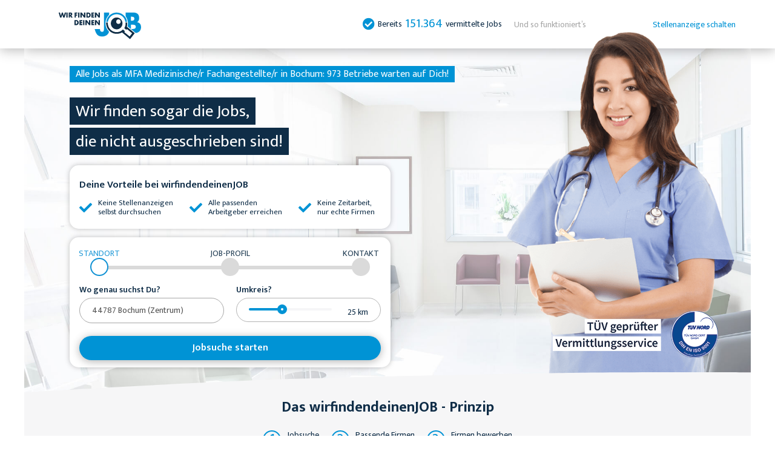

--- FILE ---
content_type: text/html; charset=UTF-8
request_url: https://www.wirfindendeinenjob.de/mfa-stellenangebote-bochum
body_size: 8034
content:
<!doctype html>
<html lang="de">
<head>
    <script type="text/javascript" data-cmp-ab="1" src="https://cdn.consentmanager.net/delivery/autoblocking/f08f9d80e1420.js" data-cmp-host="d.delivery.consentmanager.net" data-cmp-cdn="cdn.consentmanager.net" data-cmp-codesrc="1"></script>
    <meta charset="UTF-8">
    <meta name="viewport" content="width=device-width, user-scalable=no, initial-scale=1.0, maximum-scale=1.0, minimum-scale=1.0">
    <meta name="robots" content="index,follow">
    <meta http-equiv="X-UA-Compatible" content="ie=edge">
    <meta name="description" content="Wir haben alle 973 Betriebe mit freien Stellen als MFA Medizinische/r Fachangestellte/r in Bochum: Such Dir die Besten aus ✓ Firmen bewerben sich bei Dir!">
    <meta name="csrf-token" content="GqoIPifvLE0cRPLf7INiMzeba9p3bqmZatR9ASjq">

    <title>Alle MFA Stellenangebote in Bochum (Januar 2026) - Wir finden Deinen JOB</title>
    <link rel="canonical" href="https://www.wirfindendeinenjob.de/mfa-stellenangebote-bochum">
    <link rel="icon" href="https://www.wirfindendeinenjob.de/slowlane/favicon.ico" type="image/x-icon" />

    <link rel="dns-prefetch" href="//fonts.googleapis.com/">
    <link rel="dns-prefetch" href="//googleads.g.doubleclick.net/">
    <link rel="dns-prefetch" href="//www.googletagmanager.com/">
    <link rel="dns-prefetch" href="//www.youtube.com/">
    <link rel="dns-prefetch" href="//i.ytimg.com/">

    <link href="/css/app.css?id=9d46b7b7af9fee585834d9ecdf0775fe" rel="stylesheet" type="text/css">
    <link href="/slowlane/css/all.css?id=a64934bef6a5f23e8307655a3a106c89" rel="stylesheet" type="text/css">
    <script src="/slowlane/js/all.js?id=d893cc1cb048c08a780ef868a77bff06"></script>

        <link href="/css/app.css?id=9d46b7b7af9fee585834d9ecdf0775fe" rel="stylesheet" type="text/css">

    
    <!-- Google Tag Manager -->
<script type="text/javascript">
    (function(w,d,s,l,i){w[l]=w[l]||[];w[l].push({'gtm.start': new Date().getTime(),event:'gtm.js'});var f=d.getElementsByTagName(s)[0],j=d.createElement(s),dl=l!='dataLayer'?'&l='+l:'';j.async=true;j.src='https://www.googletagmanager.com/gtm.js?id='+i+dl;f.parentNode.insertBefore(j,f);})
    (window,document,'script','dataLayer','GTM-MT47K5L');
</script>
<!-- new -->
<!-- Google tag (gtag.js) [GA4] -->
<script async src="https://www.googletagmanager.com/gtag/js?id=G-6TNPWMF1DQ"></script>
<script data-cookieconsent="ignore">
    window.dataLayer = window.dataLayer || [];
    function gtag() { dataLayer.push(arguments); }
    gtag('js', new Date());

    gtag("consent", "default",

        { ad_storage: "denied", wait_for_update: 500 }
    );

    gtag('consent', 'update',

        { ad_storage: 'denied', analytics_storage: 'granted' }
    );

    gtag('set', 'url_passthrough', true);
    gtag('config', 'G-6TNPWMF1DQ');
</script>
<!-- End Google Tag (gtag.js) [GA4] -->
<!-- End Google Tag Manager -->

    <script src="/slowlane/js/tracking.js?id=ebafb4da11061226bce510bcdd5eb7ed" type="text/javascript"></script>

    <script language="javascript">
  var ktdataObject = {"Pagetype":"startseite","Trade":"NoTrade","Formtype":"a_mobile","Trackname":"generic","Page":{"source":"HGZHLJZIZIHP."}};
  var kt = kt || {}
  kt.Data = {
      ...kt.Data,
      ...ktdataObject
  };

  if (window.innerWidth >= 1024) {
    kt.Data.Formtype = kt.Data.Formtype.replace("mobile", "desktop")
  }

  window.addEventListener(
    "resize",
    () => kt.Data.Formtype = window.innerWidth >= 1024
        ? kt.Data.Formtype.replace("mobile", "desktop")
        : kt.Data.Formtype.replace("desktop", "mobile")
  )

  pageType = "single_v5"
</script>

        
</head>

<body class="page-ContentPagesController-cityJobComboPage  page-single_v5  pagebody_v5">
        <div class="invisible hidden">
     <!-- File does not exist at path /var/www/site/public/fastlane/icons/iconsmap.svg. -->
</div>
    <!-- Google Tag Manager (noscript) -->
<noscript>
    <iframe src="about:blank" data-cmp-src="https://www.googletagmanager.com/ns.html?id=G-6TNPWMF1DQ" height="0"
        width="0" style="display:none;visibility:hidden" class="cmplazyload" data-cmp-vendor="s905"></iframe>
</noscript>
<!-- End Google Tag Manager (noscript) -->

    <div id="suche"></div>
<header class="preheader-section">
    <div class="wd90_flex">

        <div class="logo">
            <a href="https://www.wirfindendeinenjob.de" title="Wir finden Deinen JOB"><img
                        src="https://www.wirfindendeinenjob.de/slowlane/images/Logo-WFDJ/SVG/WDFJ-Logo-Color.svg" alt="Wir finden Deinen JOB"></a>
        </div>

        <div class="topmenu">
            <span></span>
            <ul class="">

                
                                    <li class="totalwidget">

                        <span class="whitecheck"></span>

                        Bereits <span class="num">151.364</span> vermittelte Jobs
                    </li>
                
                <li class="howitworkslink"><a href="#so-funktionierts">Und so funktioniert’s</a></li>

                <li class=""><a href="https://anzeige-schalten.wirfindendeinenjob.de/">Stellenanzeige schalten</a></li>

            </ul>
        </div>

        <div class="toggler">
            <div id="toggler"><span></span><span></span><span></span></div>
        </div>

    </div>
</header>

    <main>
            <div class="_container">
                
    <div class="header_v5_wraper">

    <div class="rel header-section header-section-v5 header-section-v5-desktop header-section-v5-notrounded header-section-singlejob_v5

            header-section--white
            header-section---hasworker"
         id="job_fuer_dich"
          style="background-image:url(https://www.wirfindendeinenjob.de/slowlane/images/jobs-bg/mfa-stellenangebote-bg.jpg)"     >
        <div class="header-section-shadow-container onlydesktop"></div>

        <div class="wd90 header-section-inner">

            <div class="header-section-v5-mobile-part"
                  style="background-image:url(https://www.wirfindendeinenjob.de/slowlane/images/jobs-bg/mfa-stellenangebote-bg.jpg)" >
                <div class="header-section-v5-mobile-part-inner">

                    <div class="multiline-headline-wrap">
                        <div class="multiline-headline multiline-headline--blue"><h1> Alle Jobs als MFA Medizinische/r Fachangestellte/r in Bochum:<br class="onlymobile">
            973 Betriebe
             warten auf Dich! </h1></div>
                    </div>

                    <div class="multiline-headline-wrap">
                        <div class="multiline-headline">Wir finden sogar die Jobs,<br> die nicht ausgeschrieben sind!</div>
                    </div>

                                            <img class='worker-image-mobile onlymobile' src="https://www.wirfindendeinenjob.de/slowlane/images/jobs/mfa-stellenangebote.png"
                             alt="MFA Medizinische/r Fachangestellte/r"/>
                    
                    <a href="https://www.wirfindendeinenjob.de/tuev-zertifizierung" target="_blank" class="tuevlink_v5_mobi onlymobile">
                        <img src="https://www.wirfindendeinenjob.de/slowlane/images/page/tuev-nord-80-px.png"
                             alt="TÜV geprüfter Vermittlungsservice">
                    </a>

                    <div class="header-section-wave onlymobile">
                        <svg version="1.1" xmlns="http://www.w3.org/2000/svg" xmlns:xlink="http://www.w3.org/1999/xlink"
                             x="0px" y="0px" viewBox="0 0 620.30002 29.675" xml:space="preserve"
                             preserveAspectRatio="none"><path fill="#f6f6f6"
                                                              d="m -1.3,27.40659 c 0,0 158.863,-15.046755 234.57898,-18.5269572 75.716,-3.480202 173.82544,-6.5509683 231.36558,-7.98399261 C 522.18468,-0.53738411 621.7,0.17912804 621.7,0.17912804 V 30.374998 h -623 z"/></svg>
                    </div>

                </div>
            </div>

            <a href="https://www.wirfindendeinenjob.de/tuev-zertifizierung" class="tuevlink_v5_desktop onlydesktop"></a>

            <div class="v5_headerform_colored_area v5_bluechecked-block">
                <label>Deine Vorteile bei wirfindendeinenJOB</label>
                <ul class="v5_bluechecked">
                    <li>Keine Stellenanzeigen <br> selbst durchsuchen</li>
                    <li>Alle passenden <br> Arbeitgeber erreichen</li>
                    <li>Keine Zeitarbeit, <br> nur echte Firmen</li>
                </ul>
            </div>

            <div class="card">
        <div class="_progressdots text-blue-100 text-xs lg:text-sm lg:leading-none leading-4 tracking-normal">
      <li class="_progressdots-step _progressdots-current">
        <span class="_progressdots-span">Standort</span>
        <div class="_progressdots-icon">
                  </div>
    </li>
      <li class="_progressdots-step">
        <span class="_progressdots-span">Job-Profil</span>
        <div class="_progressdots-icon">
                  </div>
    </li>
      <li class="_progressdots-step">
        <span class="_progressdots-span">Kontakt</span>
        <div class="_progressdots-icon">
                  </div>
    </li>
  </div>

                <div class="header_form_v5 header_form_v5_part0 form">
                    <input type="hidden" name="_token" value="GqoIPifvLE0cRPLf7INiMzeba9p3bqmZatR9ASjq">
                    <div class="row">


                        
                            

                            <div class="cityName">
    <div class="pb-4 z-20 lg:z-10 text-sm leading-snug"
    x-data="autocomplete({&quot;url&quot;:null,&quot;limit&quot;:10,&quot;suggestions&quot;:[{&quot;city&quot;:&quot;Bochum&quot;,&quot;district&quot;:&quot;Zentrum&quot;,&quot;zipCode&quot;:&quot;44787&quot;,&quot;cityShort&quot;:&quot;Bochum&quot;,&quot;addressId&quot;:9950,&quot;value&quot;:&quot;44787 Bochum (Zentrum)&quot;,&quot;html&quot;:&quot;44787 Bochum (Zentrum)&quot;,&quot;slug&quot;:&quot;bochum&quot;},{&quot;addressId&quot;:&quot;119624&quot;,&quot;city&quot;:&quot;Bochum&quot;,&quot;cityShort&quot;:&quot;Bochum&quot;,&quot;district&quot;:&quot;Altenbochum&quot;,&quot;zipCode&quot;:&quot;44789&quot;,&quot;value&quot;:&quot;44789 Bochum (Altenbochum)&quot;,&quot;html&quot;:&quot;44789 Bochum (Altenbochum)&quot;,&quot;slug&quot;:&quot;bochum&quot;},{&quot;addressId&quot;:&quot;119627&quot;,&quot;city&quot;:&quot;Bochum&quot;,&quot;cityShort&quot;:&quot;Bochum&quot;,&quot;district&quot;:&quot;Ehrenfeld&quot;,&quot;zipCode&quot;:&quot;44789&quot;,&quot;value&quot;:&quot;44789 Bochum (Ehrenfeld)&quot;,&quot;html&quot;:&quot;44789 Bochum (Ehrenfeld)&quot;,&quot;slug&quot;:&quot;bochum&quot;},{&quot;addressId&quot;:&quot;119624&quot;,&quot;city&quot;:&quot;Bochum&quot;,&quot;cityShort&quot;:&quot;Bochum&quot;,&quot;district&quot;:&quot;Altenbochum&quot;,&quot;zipCode&quot;:&quot;44791&quot;,&quot;value&quot;:&quot;44791 Bochum (Altenbochum)&quot;,&quot;html&quot;:&quot;44791 Bochum (Altenbochum)&quot;,&quot;slug&quot;:&quot;bochum&quot;},{&quot;addressId&quot;:&quot;119624&quot;,&quot;city&quot;:&quot;Bochum&quot;,&quot;cityShort&quot;:&quot;Bochum&quot;,&quot;district&quot;:&quot;Altenbochum&quot;,&quot;zipCode&quot;:&quot;44799&quot;,&quot;value&quot;:&quot;44799 Bochum (Altenbochum)&quot;,&quot;html&quot;:&quot;44799 Bochum (Altenbochum)&quot;,&quot;slug&quot;:&quot;bochum&quot;},{&quot;addressId&quot;:&quot;119625&quot;,&quot;city&quot;:&quot;Bochum&quot;,&quot;cityShort&quot;:&quot;Bochum&quot;,&quot;district&quot;:&quot;Bergen&quot;,&quot;zipCode&quot;:&quot;44807&quot;,&quot;value&quot;:&quot;44807 Bochum (Bergen)&quot;,&quot;html&quot;:&quot;44807 Bochum (Bergen)&quot;,&quot;slug&quot;:&quot;bochum&quot;},{&quot;addressId&quot;:&quot;119626&quot;,&quot;city&quot;:&quot;Bochum&quot;,&quot;cityShort&quot;:&quot;Bochum&quot;,&quot;district&quot;:&quot;Dahlhausen&quot;,&quot;zipCode&quot;:&quot;44879&quot;,&quot;value&quot;:&quot;44879 Bochum (Dahlhausen)&quot;,&quot;html&quot;:&quot;44879 Bochum (Dahlhausen)&quot;,&quot;slug&quot;:&quot;bochum&quot;},{&quot;addressId&quot;:&quot;119628&quot;,&quot;city&quot;:&quot;Bochum&quot;,&quot;cityShort&quot;:&quot;Bochum&quot;,&quot;district&quot;:&quot;Eppendorf&quot;,&quot;zipCode&quot;:&quot;44793&quot;,&quot;value&quot;:&quot;44793 Bochum (Eppendorf)&quot;,&quot;html&quot;:&quot;44793 Bochum (Eppendorf)&quot;,&quot;slug&quot;:&quot;bochum&quot;},{&quot;addressId&quot;:&quot;119628&quot;,&quot;city&quot;:&quot;Bochum&quot;,&quot;cityShort&quot;:&quot;Bochum&quot;,&quot;district&quot;:&quot;Eppendorf&quot;,&quot;zipCode&quot;:&quot;44795&quot;,&quot;value&quot;:&quot;44795 Bochum (Eppendorf)&quot;,&quot;html&quot;:&quot;44795 Bochum (Eppendorf)&quot;,&quot;slug&quot;:&quot;bochum&quot;},{&quot;addressId&quot;:&quot;119630&quot;,&quot;city&quot;:&quot;Bochum&quot;,&quot;cityShort&quot;:&quot;Bochum&quot;,&quot;district&quot;:&quot;Grumme&quot;,&quot;zipCode&quot;:&quot;44791&quot;,&quot;value&quot;:&quot;44791 Bochum (Grumme)&quot;,&quot;html&quot;:&quot;44791 Bochum (Grumme)&quot;,&quot;slug&quot;:&quot;bochum&quot;}]})">

    <label class="block lg:mb-1.5 mb-1 lg:font-normal font-semibold lg:text-base text-sm lg:leading-none leading-none">
            Wo genau suchst Du?
        </label>
        <input name="city_zip" type="hidden" x-bind:value="!!selected ? selected.zipCode : '44787'" >        <input name="city_slug" type="hidden" x-bind:value="!!selected ? selected.slug : 'bochum'" >        <input name="addressId" type="hidden" x-bind:value="!!selected ? selected.addressId : '9950'" >

    <div class="relative"
        @keyup.down="handleKeyDown"
        @keyup.up="handleKeyUp"
        @keydown.enter.prevent.stop="select(currentIndex)"
    >
        <input placeholder="PLZ, Ort oder Ortsteil" minlength="2" pattern=".{2,}" data-tracking-id="form_step1_cityname" required="required" value="44787 Bochum (Zentrum)"
            class="_input-old relative z-20 pr-10"
            type="text"
            x-on:click="showList"
            autocomplete="off"
                        x-on:input.debounce.500="filter"
                        x-ref="input"
            />
        <input type="hidden" name="city" x-bind:value="selected ? selected.value : '44787 Bochum (Zentrum)'" />
        <svg aria-hidden="true" id="loader" class="top-2 lg:top-3 right-2 absolute z-30 w-4 h-4" x-show="state === 'loading'" >
    <use xlink:href="#wfdj-loader"></use>
</svg>        <div class="top-1/2 absolute left-0 z-10 w-full"
            x-show="listIsOpen"
            @click.outside="closeList()"
            >
            <ul class="rounded-b-5xl text-blue w-full bg-gray-100 border-2 border-gray-200 shadow-none">
                <template x-for="(suggest, index) in suggestions" :key="index">
                    <li
                        :data-index="index"
                        class="rounded-4xl hover:bg-gray-200 block px-3 py-2 font-normal break-all transition-all duration-300 ease-in-out cursor-pointer"
                        :class="{
                            'bg-gray-200': currentIndex == index,
                            'mt-6': index == 0
                        }"
                        @click.prevent.stop="select(index)"
                        x-html="suggest.html"
                        >
                    </li>
                </template>
            </ul>
        </div>
    </div>
</div>
</div>

                            <div class="range">
    <label>Umkreis?</label>
    <div class="headerform-rangeinput">

        <div class="error-cloud"
            tpl="Wir haben leider keine Betriebe mit Jobs im Umkreis XXXkm gefunden. Bitte vergrößer hier den Suchradius.">
            <span class="text">
                Wir haben leider keine Betriebe mit Jobs im Umkreis 25km gefunden.
                Bitte vergrößer hier den Suchradius.
            </span>
            <span class="x">X</span>
        </div>

        <input class="jobform-rangeinput" type="range" style="--min: 9;--max: 50;--val: 25;"
            min="9" max="50" value="25" name="perimeter" required
            data-t-id="form_step1_proximity" data-mt-id="form_step1_proximity" autocomplete="off" />
        <span class="jobform-rangeinput-value"><span></span> km</span>
    </div>
</div>

                            <input name="city_slug" type="hidden" value="bochum">
                            <input name="job_slug" type="hidden" value="mfa-stellenangebote">

                            <div class="submit  fullwidth ">
        <button
        class="btn btn--blue mid"
            >Jobsuche starten</button>
</div>

                        
                    </div>

                    <div class="row"
                         style="text-align:center;display:block !important;margin-top:-10px;margin-bottom:-5px;">
                                            </div>

                </div>
</div>
        </div>

        <div class="header-section-wave onlydesktop">
            <svg version="1.1" xmlns="http://www.w3.org/2000/svg" xmlns:xlink="http://www.w3.org/1999/xlink" x="0px"
                 y="0px" viewBox="0 0 620.30002 29.675" xml:space="preserve" preserveAspectRatio="none">
                <path fill="#f6f6f7"
                      d="m -1.3,27.40659 c 0,0 158.863,-15.046755 234.57898,-18.5269572 75.716,-3.480202 173.82544,-6.5509683 231.36558,-7.98399261 C 522.18468,-0.53738411 621.7,0.17912804 621.7,0.17912804 V 30.374998 h -623 z"/></svg>
        </div>

        
        
                            <img class='worker-image' src="https://www.wirfindendeinenjob.de/slowlane/images/jobs/mfa-stellenangebote.png" alt="MFA Medizinische/r Fachangestellte/r">
            
        
    </div>

</div>

<div id="leadform-area"></div>


    <div class="rel video-section video-section-v2  section-bg--greywave" id="deine-vorteile" style="overflow:hidden">
    <div class="wd90">

        <h2>Das wirfindendeinenJOB - Prinzip</h2>

        <div class="waypoints">
            <div class="step">
                <div class="num">1</div>
                <div class="text">Jobsuche<br>starten</div>
            </div>
            <div class="step">
                <div class="num">2</div>
                <div class="text">Passende Firmen<br>auswählen</div>
            </div>
            <div class="step">
                <div class="num">3</div>
                <div class="text">Firmen bewerben <br>sich bei Dir</div>
            </div>
        </div>

        <video poster="https://www.wirfindendeinenjob.de/slowlane/images/page/youtube-bg.png" controls="controls" preload="none">
                        <source src="https://www.wirfindendeinenjob.de/slowlane/video/youtube.mp4" type="video/mp4">
            </video>
        <div class="cta">
            <a href="#suche" class="btn btn--blue">Jobsuche starten</a>
        </div>
    </div>
</div>
<style>
    .videolink{display:inline-flex !important;}
</style>

    <div class="flex flex-col items-center md:px-0 px-4 max-w-8xl xl:w-10/12 md:w-11/12 w-full mx-auto mt-8">

        <div class="xl:text-8xl lg:text-4xl leading-relaxed lg:leading-none xl:leading-none md:text-2xl text-lg text-center">
                        <h1 class="font-bold">Interessante Jobs in deiner Region finden</h1>
                    </div>
            </div>

    <div class="howitworks-section howitworks-section_v2" id="so-funktionierts">
    <div class="headline-wrapper">
        <h2>Und so funktioniert’s <br> <span>3 einfache Schritte</span></h2>
    </div>
    <div class="howitworks">
        <div class="row">
            <span class="number-cell">1.</span>
            <span class="text-cell">
                Fülle dein Profil in einer Minute aus. Wir benötigen nur Deine Ausbildung,
                Deine Berufserfahrung und Deine Fähigkeiten.
            </span>
            <span class="icon-cell">
                <img src="https://www.wirfindendeinenjob.de/slowlane/images/page/clock.png" alt="step 1">
            </span>
        </div>

        <div class="revers_row">
            <span class="number-cell">2.</span>
            <span class="text-cell">
                Wir stellen Dein Profil  als MFA Medizinische/r Fachangestellte/r
                in Bochum
                allen von Dir ausgewählten Firmen zur Verfügung.
            </span>
            <span class="icon-cell">
                <img src="https://www.wirfindendeinenjob.de/slowlane/images/page/open-letter.png" alt="step 2">
            </span>
        </div>
        <div class="row">
            <span class="number-cell">3.</span>
            <span class="text-cell">
                Hat eine Firma Interesse, bewirbt sie sich bei Dir.
                Du erhältst per E-Mail alle Daten dieser Firma.
            </span>
            <span class="icon-cell">
                <img src="https://www.wirfindendeinenjob.de/slowlane/images/page/chat.png" alt="step 3">
            </span>
        </div>
    </div>
    <div class="cta wd90">
        <a href="#suche"
           class="btn btn--blue">Jobsuche starten</a>
    </div>
</div>
<style>
    .howitworkslink {
        display: inline-flex !important;
    }
</style>

            <div class="rel section section-seo-content">

    <style type="text/css">
        #pgc-99-0-0, #pgc-99-0-2 {
            width: 4.983%
        }

        #pgc-99-0-1 {
            width: 90.034%
        }

        #pg-99-0 .panel-grid-cell {
            float: left
        }

        #pl-99 .panel-grid-cell .so-panel {
            margin-bottom: 30px
        }

        #pl-99 .panel-grid-cell .so-panel:last-child {
            margin-bottom: 0px
        }

        #pg-99-0 {
            margin-left: -15px;
            margin-right: -15px
        }

        #pg-99-0 .panel-grid-cell {
            padding-left: 15px;
            padding-right: 15px
        }

        @media (max-width: 780px) {
            #pg-99-0 .panel-grid-cell {
                float: none;
                width: auto
            }

            #pgc-99-0-0, #pgc-99-0-1 {
                margin-bottom: 30px
            }

            #pl-99 .panel-grid, #pl-99 .panel-grid-cell {
            }

            #pl-99 .panel-grid .panel-grid-cell-empty {
                display: none
            }

            #pl-99 .panel-grid .panel-grid-cell-mobile-last {
                margin-bottom: 0px
            }
        } </style>
    <div id="pl-99">
        <div class="panel-grid" id="pg-99-0">
            <div class="panel-row-style-chapter chapter panel-row-style">
                <div class="panel-grid-cell panel-grid-cell-mobile-last" id="pgc-99-0-1">
                    <div class="so-panel widget widget_wfdj-headline-group panel-first-child" id="panel-99-0-1-0">
                        <div class="so-widget-wfdj-headline-group so-widget-wfdj-headline-group-base">
                            <div class="headline-wrapper"><h2 class="">MFA Medizinische/r Fachangestellte/r in Bochum: Jobsuche mit dem wirfindendeinenJOB Prinzip</h2></div>
                        </div>
                        <div class="so-panel widget widget_sow-editor panel-last-child" id="panel-99-0-1-1" data-index="1">
                            <div class="chapter-text panel-widget-style">
                                <div class="so-widget-sow-editor so-widget-sow-editor-base">
                                    <div class="siteorigin-widget-tinymce textwidget">
                                                                                    <p style="text-align: center">Auf wirfindendeinenJOB hast Du bei 55 Ärzten die Chance, Deinen Traumjob als MFA Medizinische/r Fachangestellte/r zu finden.</p>
                                                                                    <p style="text-align: center">Kein Joblisten durchwühlen, keine Bewerbungsmappe erstellen und auch keine lästigen Anschreiben verfassen. wirfindendeinenJOB revolutioniert die Jobsuche.</p>
                                                                                    <p style="text-align: center">Du suchst Dir passende Ärzte aus und diese bewerben sich bei Dir.</p>
                                                                                    <p style="text-align: center">Und das geht in drei einfachen Schritten. Gib zuerst die Postleitzahl des Ortes ein, in dem Du einen Job suchst. Du kannst hier auch den Suchradius bestimmen und eingrenzen, ob wir auch im räumlichen Umfeld suchen sollen. <br /><br />Als nächstes bestimmst Du die Kategorien, aus denen Du Jobangebote bekommen möchtest.</p>
                                                                                    <p style="text-align: center">Bei Schritt 3 sind Deine Qualifikationen gefragt. Was bringst Du für den Job mit? Den Lebenslauf und die Arbeitszeugnisse kannst Du in der Schublade lassen. Uns interessiert viel mehr Deine Berufserfahrung in Jahren, Dein Ausbildungsgrad und Deine Führerscheinklasse. <br /><br />Im Anschluss gibst Du noch Deine E-Mail-Adresse ein und schon hast Du Zugriff auf unsere exklusive Jobbörse.</p>
                                                                                    <p style="text-align: center">Und schon siehst Du Jobs, die zu Deinen Suchkriterien passen. Du kannst die Ärzte, von denen Du keine Angebote erhalten möchtest, abwählen und so Deine Suche noch weiter verfeinern. Trage nur noch Deine Kontaktdaten ein und warte auf die ersten Jobangebote.</p>
                                                                                    <p style="text-align: center">Haben wir Dich überzeugt? Dann nimm Dir 5 Minuten für Deine Suche nach einem Job als MFA Medizinische/r Fachangestellte/r in Bochum und lass Dich vom wirfindendeinenJOB Prinzip begeistern.</p>
                                                                            </div>
                                </div>
                            </div>
                        </div>
                    </div>

                </div>
            </div>
        </div>
    </div>
</div>    
            </div>

                <div class="rel footer-section footer-section_v2 ">

    <div class="footer">
        <div>
            <div class="headline">Wir finden Deinen Job</div>
            <ul>
                <li><a href="https://www.wirfindendeinenjob.de/ueber-uns">Über uns</a></li>
                <li><a href="https://www.wirfindendeinenjob.de/kontakt">Kontakt</a></li>
                <li><a href="https://www.wirfindendeinenjob.de/impressum">Impressum</a></li>
                <li><a href="https://www.wirfindendeinenjob.de/datenschutz">Datenschutz</a></li>
            </ul>
        </div>

        <div>
            <div class="headline">Für Suchende</div>
            <ul>
                <li><a href="https://www.wirfindendeinenjob.de/faq">FAQ</a></li>
                <li><a href="https://unternehmen.11880.com/anb" target="_blank">ANB</a></li>
                <li><a href="https://www.wirfindendeinenjob.de/bewerbungstipps">Bewerbungstipps</a></li>
            </ul>
        </div>

        <div>
            <div class="headline">Für Unternehmen</div>
            <ul>
                <li><a href="https://www.wirfindendeinenjob.de/unternehmen-faq">FAQ</a></li>
                <li><a href="https://unternehmen.11880.com/agb" target="_blank">AGB</a></li>
                <li><a href="https://www.wirfindendeinenjob.de/stellenanzeige-schalten">Stellenanzeige schalten</a></li>
            </ul>
        </div>

    </div>

    <div class="m-auto max-w-6xl w-full">
            <div class="flex gap-2.5 w-full lg:w-2/5 px-6 md:px-8 lg:px-5 xl:px-0">
                <svg aria-hidden="true" id="siegel-top-grayscale" class="grayscale w-12 h-10 shrink-0" >
    <use xlink:href="#wfdj-siegel-top-grayscale"></use>
</svg>                <p class="text-gray-400 text-2xs leading-tight">
                    <span class="font-bold">Das wirfindendeinenjob.de Arbeitgebersiegel</span><br/>
                    Das Siegel „Top Arbeitgeber von wirfindendeinenJOB.de“ wird nach einem durch uns durchgeführten
                    Prüfprozess, der eine detaillierte Auskunft zu Personal, Kultur und Entwicklung sowie die Einhaltung von
                    Mindeststandards im Unternehmen beinhaltet, für die Dauer von einem Jahr vergeben. Zusätzlich versichert
                    der Arbeitgeber mit diesem Siegel transparent, nachhaltig und mitarbeiterfreundlich zu handeln.
                </p>
            </div>
        </div>

    <div class="wd90 copyright">&copy; Copyright 2026 wirfindendeinenJOB.de</div>
</div>

    </main>
    <div id="loader"><span></span></div>

    <a href="#suche" class="backtotop"><img src="https://www.wirfindendeinenjob.de/slowlane/images/page/back-to-the-top.png" alt="Back to top"></a>

    <div id="trackingHolder" data-sid="9bf3837ece93e27b-ORD" data-host="//statistics.werkenntdenbesten.de" style="visibility: hidden; position: absolute; left: -5000px; top: 0; z-index: 0" >

    </div>

        <script src="/js/app.js?id=57e3678a913cede589b05c0b7c74c1ba" defer></script>

    <script type='text/javascript' data-cookieconsent="statistics">

      piAId = 822373;
      piCId = 1645;
      piHostname = `pdt.wirfindendeinenjob.de`;

      (function() {
          function async_load() {
              var s = document.createElement('script'); s.type = 'text/javascript';
              s.src = ('https:' == document.location.protocol ? 'https://' : 'http://') + piHostname + '/pd.js';
              var c = document.getElementsByTagName('script')[0]; c.parentNode.insertBefore(s, c);
          }
          if(window.attachEvent) { 
              window.attachEvent('onload', async_load);
          }
          else {
              window.addEventListener('load', async_load, false);
          }
      })();
  </script>
<script defer src="https://static.cloudflareinsights.com/beacon.min.js/vcd15cbe7772f49c399c6a5babf22c1241717689176015" integrity="sha512-ZpsOmlRQV6y907TI0dKBHq9Md29nnaEIPlkf84rnaERnq6zvWvPUqr2ft8M1aS28oN72PdrCzSjY4U6VaAw1EQ==" data-cf-beacon='{"version":"2024.11.0","token":"c8933ba19f62422a99c7ee372c9367ac","r":1,"server_timing":{"name":{"cfCacheStatus":true,"cfEdge":true,"cfExtPri":true,"cfL4":true,"cfOrigin":true,"cfSpeedBrain":true},"location_startswith":null}}' crossorigin="anonymous"></script>
</body>
</html>


--- FILE ---
content_type: image/svg+xml
request_url: https://www.wirfindendeinenjob.de/slowlane/images/Logo-WFDJ/SVG/WDFJ-Logo-Color.svg
body_size: 2205
content:
<?xml version="1.0" encoding="utf-8"?>
<!-- Generator: Adobe Illustrator 22.1.0, SVG Export Plug-In . SVG Version: 6.00 Build 0)  -->
<!DOCTYPE svg PUBLIC "-//W3C//DTD SVG 1.1//EN" "http://www.w3.org/Graphics/SVG/1.1/DTD/svg11.dtd" [
	<!ENTITY ns_extend "http://ns.adobe.com/Extensibility/1.0/">
	<!ENTITY ns_ai "http://ns.adobe.com/AdobeIllustrator/10.0/">
	<!ENTITY ns_graphs "http://ns.adobe.com/Graphs/1.0/">
	<!ENTITY ns_vars "http://ns.adobe.com/Variables/1.0/">
	<!ENTITY ns_imrep "http://ns.adobe.com/ImageReplacement/1.0/">
	<!ENTITY ns_sfw "http://ns.adobe.com/SaveForWeb/1.0/">
	<!ENTITY ns_custom "http://ns.adobe.com/GenericCustomNamespace/1.0/">
	<!ENTITY ns_adobe_xpath "http://ns.adobe.com/XPath/1.0/">
]>
<svg version="1.1" xmlns:x="&ns_extend;" xmlns:i="&ns_ai;" xmlns:graph="&ns_graphs;"
	 xmlns="http://www.w3.org/2000/svg" xmlns:xlink="http://www.w3.org/1999/xlink" x="0px" y="0px" viewBox="0 0 247.4 93.3"
	 style="enable-background:new 0 0 247.4 93.3;" xml:space="preserve">
<style type="text/css">
	.st0{fill:#0292D4;}
	.st1{fill:#0F2D46;}
	.st2{fill:#FFFFFF;}
	.st3{fill:#0391D4;}
</style>
<switch>
	<foreignObject requiredExtensions="&ns_ai;" x="0" y="0" width="1" height="1">
		<i:pgfRef  xlink:href="#adobe_illustrator_pgf">
		</i:pgfRef>
	</foreignObject>
	<g i:extraneous="self">
		<g id="BoundingBox">
		</g>
		<g id="WFDJ-Logo-Color">
			<path class="st0" d="M194.2,66.3V11h21.4c4,0,8.7,0.6,12.1,4.3c1.9,2.1,3.4,5.5,3.4,10.4c0,2.4-0.4,4.5-1.6,6.8
				c-1.2,2.2-2.4,3.4-4.5,4.3c2.9,0.3,5.8,1.7,7.5,3.3c2.2,2.2,3.7,5.7,3.7,10.1c0,5.2-2,8.8-4.1,10.9c-3,3.1-8.2,5.2-15,5.2H194.2z
				 M208.5,32.8h2.7c1.5,0,4-0.2,5.5-1.7c0.9-0.9,1.3-2.4,1.3-3.6c0-1.4-0.5-2.8-1.3-3.7c-0.9-0.9-2.7-1.7-5.5-1.7h-2.7V32.8z
				 M208.5,55.1h3.2c4,0,7.3-0.4,8.9-2.2c0.7-0.7,1.2-2,1.2-3.6c0-1.7-0.6-3.2-1.4-4c-1.7-1.7-5.3-1.8-8.9-1.8h-3V55.1z"/>
			<path class="st0" d="M149.1,11c0,11.8,0.1,23.6,0.1,35.5c0,4.6,0.4,9.4-0.2,14c-1.4,12.3-14.8,16.8-25.5,13.9
				c-8.8-2.4-11.8-11.3-13.9-19.3h14.4c0,3.5,1,7,4.9,7.5c4.8,0.7,5.9-2.4,6-6.5c0.1-4.3,0-8.6,0-12.9c0-10.7,0-21.5,0-32.2
				L149.1,11z"/>
			<g>
				<path class="st1" d="M14.8,11l2.3,8.7L20,11h2.8l2.6,8.7L28,11h3.6l-4.3,13.4h-3.6l-2.4-7.8l-2.6,7.8h-3.5l-4-13.4H14.8z"/>
				<path class="st1" d="M35.7,11v13.4h-3.5V11H35.7z"/>
				<path class="st1" d="M44,11c1,0,2.3,0.2,3.3,1.2c0.8,0.8,1.1,2,1.1,3c0,1.1-0.4,2.2-1.1,2.8c-0.5,0.5-1.2,0.8-1.9,0.9l4.2,5.5
					h-4.3L42,19.3v5.2h-3.5V11H44z M42,17h0.7c0.5,0,1.3-0.1,1.7-0.5c0.3-0.3,0.4-0.7,0.4-1.1c0-0.4-0.2-0.8-0.5-1.1
					c-0.3-0.3-0.9-0.5-1.7-0.5H42V17z"/>
				<path class="st1" d="M62.3,14h-4.2v2.2H62v3h-3.8v5.3h-3.5V11h7.7V14z"/>
				<path class="st1" d="M67.9,11v13.4h-3.5V11H67.9z"/>
				<path class="st1" d="M70.7,24.5V11h3.5l6.4,8.2V11h3.5v13.4h-3.5l-6.4-8.2v8.2H70.7z"/>
				<path class="st1" d="M86.9,24.5V11h4.6c1.3,0,3.6,0.2,5.3,1.9c1.6,1.5,1.9,3.4,1.9,4.9c0,1.8-0.4,3.3-1.8,4.7
					c-1.1,1.1-2.9,2-5.2,2H86.9z M90.4,21.5h0.7c0.8,0,2-0.1,2.9-1c0.4-0.4,1-1.3,1-2.8c0-1.2-0.4-2.3-1-2.9
					c-0.8-0.8-1.9-0.8-2.8-0.8h-0.8V21.5z"/>
				<path class="st1" d="M108.2,14H104v2.2h3.9v3H104v2.3h4.1v3h-7.6V11h7.6V14z"/>
				<path class="st1" d="M110.4,24.5V11h3.5l6.4,8.2V11h3.5v13.4h-3.5l-6.4-8.2v8.2H110.4z"/>
				<path class="st1" d="M54.2,44.6V31.2h4.6c1.3,0,3.6,0.2,5.3,1.9c1.6,1.5,1.9,3.4,1.9,4.9c0,1.8-0.4,3.3-1.8,4.7
					c-1.1,1.1-2.9,2-5.2,2H54.2z M57.6,41.6h0.7c0.8,0,2-0.1,2.9-1c0.4-0.4,1-1.3,1-2.8c0-1.2-0.4-2.3-1-2.9
					c-0.8-0.8-1.9-0.8-2.8-0.8h-0.8V41.6z"/>
				<path class="st1" d="M75.8,34.1h-4.1v2.2h3.9v3h-3.9v2.3h4.1v3h-7.6V31.2h7.6V34.1z"/>
				<path class="st1" d="M81.5,31.2v13.4H78V31.2H81.5z"/>
				<path class="st1" d="M84.3,44.6V31.2h3.5l6.4,8.2v-8.2h3.5v13.4h-3.5l-6.4-8.2v8.2H84.3z"/>
				<path class="st1" d="M108.2,34.1H104v2.2h3.9v3H104v2.3h4.1v3h-7.6V31.2h7.6V34.1z"/>
				<path class="st1" d="M110.4,44.6V31.2h3.5l6.4,8.2v-8.2h3.5v13.4h-3.5l-6.4-8.2v8.2H110.4z"/>
			</g>
			<path class="st2" d="M220.3,64.7l-20.7-16.5c0.8-3.3,1-7,0.6-11.2l-0.2-1.8c-1-7.8-5.1-14.9-11.7-19.9
				c-5.4-4.1-11.8-6.3-18.6-6.3c-1.3,0-2.7,0.1-4,0.3c-14,1.8-24.9,12.9-26.5,26.9l-0.2,2.2h0c-0.1,1.9,0,3.2,0.2,5.2
				c0.9,7.1,4.3,13.6,9.5,18.4c0.7,0.6,1.4,1.3,2.2,1.9c5.4,4.1,11.8,6.3,18.6,6.3c1.3,0,2.7-0.1,4.1-0.3c4.1-0.5,7.5-1.6,10.5-3.2
				L205,83.8l1.6,1.3l1.3-1.6l12.8-16l1.3-1.6L220.3,64.7z"/>
			<path class="st1" d="M197.3,48.9c1-3.2,1.3-6.9,1-11.1c-1.7,0-3,0-3.3,0c0,0-0.5,0-1.2,0c0.5,5.4-0.2,9.7-2.4,13.3l-1,1.6
				l5.6,4.7l1.8-2.3l14,11.5l-6.8,8.5l-14.6-11.7l1.9-2.4l-5.6-4.7l-1.5,1.4c-3.5,3.2-7.1,4.9-12.5,5.6c-1.1,0.1-2.1,0.2-3.2,0.2
				c-5.3,0-10.4-1.7-14.7-5c-5.1-3.9-8.4-9.6-9.2-15.9c-0.3-1.9-0.3-2.9-0.1-4.8c-0.6,0-1.3,0-1.9,0c-0.9,0-1.7,0-2.6,0
				c-0.2,2.1-0.1,3.2,0.2,5.4c1,7.6,4.9,14.3,10.9,18.9c5.1,3.9,11.1,5.9,17.4,5.9c1.3,0,2.5-0.1,3.8-0.2c4.4-0.6,7.9-1.7,11-3.6
				l21.9,18.1l12.8-16L197.3,48.9z"/>
			<path class="st3" d="M187.1,16.9C182.1,13,176,11,169.7,11c-1.3,0-2.5,0.1-3.8,0.2c-13.3,1.7-23.3,12.4-24.8,25.1
				c1.5,0,3,0,4.5,0c1.5-10.5,9.8-19.2,20.8-20.7c1.1-0.1,2.1-0.2,3.2-0.2c5.3,0,10.4,1.7,14.7,5c5.1,3.9,8.4,9.6,9.2,15.9
				c1.5,0,4.5,0,4.5,0s0-0.3-0.1-0.5C197.2,28.2,193.2,21.5,187.1,16.9z"/>
			<g>
				<path class="st1" d="M169.6,57c-9.3,0-16.9-7.6-16.9-16.9s7.6-16.9,16.9-16.9c9.3,0,16.9,7.6,16.9,16.9S179,57,169.6,57z
					 M174.5,30.1c-1.4,0-2.7,0.5-3.7,1.5c-1,1-1.5,2.3-1.5,3.7c0,2.9,2.3,5.2,5.2,5.2c2.9,0,5.2-2.3,5.2-5.2
					C179.6,32.4,177.3,30.1,174.5,30.1z"/>
				<path class="st2" d="M169.6,24.2C169.6,24.2,169.6,24.2,169.6,24.2c8.8,0,15.9,7.1,15.9,15.9c0,8.8-7.1,15.9-15.9,15.9
					c-8.8,0-15.9-7.1-15.9-15.9C153.7,31.3,160.9,24.2,169.6,24.2 M174.5,41.5c3.4,0,6.2-2.8,6.2-6.2c0-3.4-2.8-6.2-6.2-6.2
					c-3.4,0-6.2,2.8-6.2,6.2C168.3,38.7,171,41.5,174.5,41.5 M169.6,22.2c-9.9,0-17.9,8-17.9,17.9s8,17.9,17.9,17.9
					s17.9-8,17.9-17.9S179.5,22.2,169.6,22.2L169.6,22.2L169.6,22.2z M174.5,39.5c-2.3,0-4.2-1.9-4.2-4.2c0-1.1,0.4-2.2,1.2-3
					c0.8-0.8,1.8-1.2,3-1.2c2.3,0,4.2,1.9,4.2,4.2S176.8,39.5,174.5,39.5L174.5,39.5z"/>
			</g>
		</g>
	</g>
</switch>
</svg>


--- FILE ---
content_type: application/javascript
request_url: https://www.wirfindendeinenjob.de/slowlane/js/tracking.js?id=ebafb4da11061226bce510bcdd5eb7ed
body_size: 1128
content:
$(function(){var e=$("#trackingHolder");if(e[0]){var t=e[0].getAttribute("data-sid"),n=e[0].getAttribute("data-host");e.append('<img id="tracking" src="'+n+"/trackingpix.png?sid="+t+'" height="1" width="1" alt=""/>')}kt.Service={},kt.Service.leadTracking={},kt.Service.leadTracking.ersteInteraktionList=[],kt.Service.leadTracking.eingeblendetList=[],kt.Service.leadTracking.eventList=[],kt.Service.leadTracking.event=function(e,t){"function"!=typeof trackLeadform?(window.console&&console.log("[GTM] Function trackLeadform is not defined"),this.eventList.push({label:e,action:t})):(trackLeadform(e,t),window.console&&console.log("[GA-Tracking] "+e+" "+t))},kt.Service.leadTracking.initGTM=function(){if("function"!=typeof trackLeadform)window.console&&console.log("[GTM] Function trackLeadform is not defined");else for(;null!=(event=this.eventList.pop());)trackLeadform(event.label,event.action),window.console&&console.log("[GA-Tracking] "+event.label+" "+event.action)},kt.Service.leadTracking.check=function(){if(void 0===kt.Data.Formtype||void 0===kt.Data.Trackname)return!1;return-1!==["li_lux","a_lux","a_desktop","a_mobile","b_desktop","b_mobile"].indexOf(kt.Data.Formtype)},kt.Service.leadTracking.deleteList=function(e){var t=e.replace("-"," ").toCamelCase()+"List";if(void 0===this[t]||0===this[t].length)return!1;window.console&&console.log("[GA-Tracking] delete only once list for "+e+" events"),this[t]=[]},kt.Service.leadTracking.deleteListEntries=function(e,t){var n=e.replace("-"," ").toCamelCase()+"List";if(void 0===this[n]||0===this[n].length)return!1;window.console&&console.log("[GA-Tracking] delete only once list entries for "+e+" events with label "+t),this[n]=this[n].filter(function(e){return e!==t})},kt.Service.leadTracking.interact=function(e,t,n){if(!this.check())return window.console&&console.log("[GA-Tracking] not executed because of unaccepted trackname or formtype"),!1;var r=t.replace("-"," ").toCamelCase()+"List";if(1==n){if(this[r].indexOf(e)>-1)return!1;this[r].push(e)}"close"===t&&this.deleteListEntries("erste-interaktion",e),this.event(e,t)},trackingOptions.dataLayerPush.length>0&&void 0!==dataLayer&&$.each(trackingOptions.dataLayerPush,function(e,t){var n=$(t.selector);if(n.length>0){var r={event:t.event};t.variables&&$.each(t.variables,function(e,t){r[e]="function"==typeof t?t(n):t}),n.on(t.triggerEvent,function(e){dataLayer.push(r)})}})});var trackingOptions={dataLayerPush:[{selector:'.header-form input[name="job"]',event:"erste_interaktion",triggerEvent:"focus",variables:{entryId:function(e){return e.data("t-id")},type:function(){return isDesktop?"a_desktop":"a_mobile"}}},{selector:'.header-form input[name="city"]',event:"erste_interaktion",triggerEvent:"focus",variables:{entryId:function(e){return e.data("t-id")},type:function(){return isDesktop?"a_desktop":"a_mobile"}}},{selector:'.jobform [name="older"]',event:"erste_interaktion",triggerEvent:"focus",variables:{entryId:function(e){return e.data("t-id")},type:function(){return isDesktop?"a_desktop":"a_mobile"}}},{selector:'.jobform [name="sexes"]',event:"erste_interaktion",triggerEvent:"focus",variables:{entryId:function(e){return e.data("t-id")},type:function(){return isDesktop?"a_desktop":"a_mobile"}}},{selector:'.jobform [name="workingHours"]',event:"erste_interaktion",triggerEvent:"focus",variables:{entryId:function(e){return e.data("t-id")},type:function(){return isDesktop?"a_desktop":"a_mobile"}}},{selector:'.jobform [name="driverLicense"]',event:"erste_interaktion",triggerEvent:"focus",variables:{entryId:function(e){return e.data("t-id")},type:function(){return isDesktop?"a_desktop":"a_mobile"}}},{selector:'.jobform [name="graduation"]',event:"erste_interaktion",triggerEvent:"focus",variables:{entryId:function(e){return e.data("t-id")},type:function(){return isDesktop?"a_desktop":"a_mobile"}}},{selector:'.jobform [name="educationProfessional"]',event:"erste_interaktion",triggerEvent:"focus",variables:{entryId:function(e){return e.data("t-id")},type:function(){return isDesktop?"a_desktop":"a_mobile"}}},{selector:'.jobform [name="levelOfEducation"]',event:"erste_interaktion",triggerEvent:"focus",variables:{entryId:function(e){return e.data("t-id")},type:function(){return isDesktop?"a_desktop":"a_mobile"}}},{selector:'.jobform [name="workExperience"]',event:"erste_interaktion",triggerEvent:"focus",variables:{entryId:function(e){return e.data("t-id")},type:function(){return isDesktop?"a_desktop":"a_mobile"}}},{selector:'.jobform [name="zipCode"]',event:"erste_interaktion",triggerEvent:"focus",variables:{entryId:function(e){return e.data("t-id")},type:function(){return isDesktop?"a_desktop":"a_mobile"}}},{selector:'.jobform [name="perimeter"]',event:"erste_interaktion",triggerEvent:"focus",variables:{entryId:function(e){return e.data("t-id")},type:function(){return isDesktop?"a_desktop":"a_mobile"}}},{selector:'.jobform [name="firstName"]',event:"erste_interaktion",triggerEvent:"focus",variables:{entryId:function(e){return e.data("t-id")},type:function(){return isDesktop?"a_desktop":"a_mobile"}}},{selector:'.jobform [name="surName"]',event:"erste_interaktion",triggerEvent:"focus",variables:{entryId:function(e){return e.data("t-id")},type:function(){return isDesktop?"a_desktop":"a_mobile"}}},{selector:'.jobform [name="email"]',event:"erste_interaktion",triggerEvent:"focus",variables:{entryId:function(e){return e.data("t-id")},type:function(){return isDesktop?"a_desktop":"a_mobile"}}},{selector:'.jobform [name="phoneNumber"]',event:"erste_interaktion",triggerEvent:"focus",variables:{entryId:function(e){return e.data("t-id")},type:function(){return isDesktop?"a_desktop":"a_mobile"}}},{selector:'.jobform [name="city"]',event:"erste_interaktion",triggerEvent:"focus",variables:{entryId:function(e){return e.data("t-id")},type:function(){return isDesktop?"a_desktop":"a_mobile"}}}]};$(function(){var e=!1;eventType="eingeblendet",$(".jobadverts, .jobadvert ").length>0&&(e="form_step1"),$(".page-single_v5, .header-section--index, .header-section-index_v5, .header-section-cities_by_job_v5, .header-section-jobs_by_city_v5, .header-section-jobs_all_v5, .header-section-cities_all_v5").length>0&&(e="form_step1"),$(".page-selectFirmsCategories_v5").length>0&&(e="form_step2"),$(".page-jobformpage_v5_part1").length>0&&(e="form_step3"),$(".page-jobformpage_v5_part2").length>0&&(e="form_step4"),$(".page-jobformpage_v5_part3").length>0&&(setTimeout(function(){kt.Service.leadTracking.interact("form_step5","eingeblendet",!1)},500),e="form_step5",eventType="abgeschickt"),$(".v5_content_firmslider").length>0&&(e="form_step6"),$(".header_form_v5_part4").length>0&&(e="form_step7"),$(".v5_content_thankspage").length>0&&(e="form_step8"),e&&setTimeout(function(){kt.Service.leadTracking.interact(e,eventType,!1)},500)});


--- FILE ---
content_type: application/javascript
request_url: https://www.wirfindendeinenjob.de/js/app.js?id=57e3678a913cede589b05c0b7c74c1ba
body_size: 24990
content:
/*! For license information please see app.js.LICENSE.txt */
(()=>{"use strict";var e,t={650:()=>{},812:()=>{},926:()=>{var e,t,n,r,i=!1,o=!1,a=[],s=-1;function c(e){!function(e){a.includes(e)||a.push(e);o||i||(i=!0,queueMicrotask(l))}(e)}function u(e){let t=a.indexOf(e);-1!==t&&t>s&&a.splice(t,1)}function l(){i=!1,o=!0;for(let e=0;e<a.length;e++)a[e](),s=e;a.length=0,s=-1,o=!1}var f=!0;function d(e){t=e}function p(e,r){let i,o=!0,a=t(()=>{let t=e();JSON.stringify(t),o?i=t:queueMicrotask(()=>{r(t,i),i=t}),o=!1});return()=>n(a)}var h=[],m=[],y=[];function v(e,t){"function"==typeof t?(e._x_cleanups||(e._x_cleanups=[]),e._x_cleanups.push(t)):(t=e,m.push(t))}function _(e){h.push(e)}function g(e,t,n){e._x_attributeCleanups||(e._x_attributeCleanups={}),e._x_attributeCleanups[t]||(e._x_attributeCleanups[t]=[]),e._x_attributeCleanups[t].push(n)}function b(e,t){e._x_attributeCleanups&&Object.entries(e._x_attributeCleanups).forEach(([n,r])=>{(void 0===t||t.includes(n))&&(r.forEach(e=>e()),delete e._x_attributeCleanups[n])})}var x=new MutationObserver(P),w=!1;function O(){x.observe(document,{subtree:!0,childList:!0,attributes:!0,attributeOldValue:!0}),w=!0}function S(){!function(){let e=x.takeRecords();j.push(()=>e.length>0&&P(e));let t=j.length;queueMicrotask(()=>{if(j.length===t)for(;j.length>0;)j.shift()()})}(),x.disconnect(),w=!1}var j=[];function E(e){if(!w)return e();S();let t=e();return O(),t}var k=!1,A=[];function P(e){if(k)return void(A=A.concat(e));let t=[],n=new Set,r=new Map,i=new Map;for(let o=0;o<e.length;o++)if(!e[o].target._x_ignoreMutationObserver&&("childList"===e[o].type&&(e[o].removedNodes.forEach(e=>{1===e.nodeType&&e._x_marker&&n.add(e)}),e[o].addedNodes.forEach(e=>{1===e.nodeType&&(n.has(e)?n.delete(e):e._x_marker||t.push(e))})),"attributes"===e[o].type)){let t=e[o].target,n=e[o].attributeName,a=e[o].oldValue,s=()=>{r.has(t)||r.set(t,[]),r.get(t).push({name:n,value:t.getAttribute(n)})},c=()=>{i.has(t)||i.set(t,[]),i.get(t).push(n)};t.hasAttribute(n)&&null===a?s():t.hasAttribute(n)?(c(),s()):c()}i.forEach((e,t)=>{b(t,e)}),r.forEach((e,t)=>{h.forEach(n=>n(t,e))});for(let e of n)t.some(t=>t.contains(e))||m.forEach(t=>t(e));for(let e of t)e.isConnected&&y.forEach(t=>t(e));t=null,n=null,r=null,i=null}function $(e){return T(I(e))}function C(e,t,n){return e._x_dataStack=[t,...I(n||e)],()=>{e._x_dataStack=e._x_dataStack.filter(e=>e!==t)}}function I(e){return e._x_dataStack?e._x_dataStack:"function"==typeof ShadowRoot&&e instanceof ShadowRoot?I(e.host):e.parentNode?I(e.parentNode):[]}function T(e){return new Proxy({objects:e},F)}var F={ownKeys:({objects:e})=>Array.from(new Set(e.flatMap(e=>Object.keys(e)))),has:({objects:e},t)=>t!=Symbol.unscopables&&e.some(e=>Object.prototype.hasOwnProperty.call(e,t)||Reflect.has(e,t)),get:({objects:e},t,n)=>"toJSON"==t?N:Reflect.get(e.find(e=>Reflect.has(e,t))||{},t,n),set({objects:e},t,n,r){const i=e.find(e=>Object.prototype.hasOwnProperty.call(e,t))||e[e.length-1],o=Object.getOwnPropertyDescriptor(i,t);return o?.set&&o?.get?o.set.call(r,n)||!0:Reflect.set(i,t,n)}};function N(){return Reflect.ownKeys(this).reduce((e,t)=>(e[t]=Reflect.get(this,t),e),{})}function L(e){let t=(n,r="")=>{Object.entries(Object.getOwnPropertyDescriptors(n)).forEach(([i,{value:o,enumerable:a}])=>{if(!1===a||void 0===o)return;if("object"==typeof o&&null!==o&&o.__v_skip)return;let s=""===r?i:`${r}.${i}`;var c;"object"==typeof o&&null!==o&&o._x_interceptor?n[i]=o.initialize(e,s,i):"object"!=typeof(c=o)||Array.isArray(c)||null===c||o===n||o instanceof Element||t(o,s)})};return t(e)}function D(e,t=()=>{}){let n={initialValue:void 0,_x_interceptor:!0,initialize(t,n,r){return e(this.initialValue,()=>function(e,t){return t.split(".").reduce((e,t)=>e[t],e)}(t,n),e=>M(t,n,e),n,r)}};return t(n),e=>{if("object"==typeof e&&null!==e&&e._x_interceptor){let t=n.initialize.bind(n);n.initialize=(r,i,o)=>{let a=e.initialize(r,i,o);return n.initialValue=a,t(r,i,o)}}else n.initialValue=e;return n}}function M(e,t,n){if("string"==typeof t&&(t=t.split(".")),1!==t.length){if(0===t.length)throw error;return e[t[0]]||(e[t[0]]={}),M(e[t[0]],t.slice(1),n)}e[t[0]]=n}var R={};function z(e,t){R[e]=t}function V(e,t){let n=function(e){let[t,n]=se(e),r={interceptor:D,...t};return v(e,n),r}(t);return Object.entries(R).forEach(([r,i])=>{Object.defineProperty(e,`$${r}`,{get:()=>i(t,n),enumerable:!1})}),e}function q(e,t,n,...r){try{return n(...r)}catch(n){B(n,e,t)}}function B(e,t,n=void 0){e=Object.assign(e??{message:"No error message given."},{el:t,expression:n}),console.warn(`Alpine Expression Error: ${e.message}\n\n${n?'Expression: "'+n+'"\n\n':""}`,t),setTimeout(()=>{throw e},0)}var U=!0;function W(e){let t=U;U=!1;let n=e();return U=t,n}function G(e,t,n={}){let r;return K(e,t)(e=>r=e,n),r}function K(...e){return J(...e)}var J=X;function X(e,t){let n={};V(n,e);let r=[n,...I(e)],i="function"==typeof t?function(e,t){return(n=()=>{},{scope:r={},params:i=[],context:o}={})=>{Y(n,t.apply(T([r,...e]),i))}}(r,t):function(e,t,n){let r=function(e,t){if(H[e])return H[e];let n=Object.getPrototypeOf(async function(){}).constructor,r=/^[\n\s]*if.*\(.*\)/.test(e.trim())||/^(let|const)\s/.test(e.trim())?`(async()=>{ ${e} })()`:e;const i=()=>{try{let t=new n(["__self","scope"],`with (scope) { __self.result = ${r} }; __self.finished = true; return __self.result;`);return Object.defineProperty(t,"name",{value:`[Alpine] ${e}`}),t}catch(n){return B(n,t,e),Promise.resolve()}};let o=i();return H[e]=o,o}(t,n);return(i=()=>{},{scope:o={},params:a=[],context:s}={})=>{r.result=void 0,r.finished=!1;let c=T([o,...e]);if("function"==typeof r){let e=r.call(s,r,c).catch(e=>B(e,n,t));r.finished?(Y(i,r.result,c,a,n),r.result=void 0):e.then(e=>{Y(i,e,c,a,n)}).catch(e=>B(e,n,t)).finally(()=>r.result=void 0)}}}(r,t,e);return q.bind(null,e,t,i)}var H={};function Y(e,t,n,r,i){if(U&&"function"==typeof t){let o=t.apply(n,r);o instanceof Promise?o.then(t=>Y(e,t,n,r)).catch(e=>B(e,i,t)):e(o)}else"object"==typeof t&&t instanceof Promise?t.then(t=>e(t)):e(t)}var Z="x-";function Q(e=""){return Z+e}var ee={};function te(e,t){return ee[e]=t,{before(t){if(!ee[t])return void console.warn(String.raw`Cannot find directive \`${t}\`. \`${e}\` will use the default order of execution`);const n=me.indexOf(t);me.splice(n>=0?n:me.indexOf("DEFAULT"),0,e)}}}function ne(e,t,n){if(t=Array.from(t),e._x_virtualDirectives){let n=Object.entries(e._x_virtualDirectives).map(([e,t])=>({name:e,value:t})),r=re(n);n=n.map(e=>r.find(t=>t.name===e.name)?{name:`x-bind:${e.name}`,value:`"${e.value}"`}:e),t=t.concat(n)}let r={},i=t.map(ue((e,t)=>r[e]=t)).filter(de).map(function(e,t){return({name:n,value:r})=>{let i=n.match(pe()),o=n.match(/:([a-zA-Z0-9\-_:]+)/),a=n.match(/\.[^.\]]+(?=[^\]]*$)/g)||[],s=t||e[n]||n;return{type:i?i[1]:null,value:o?o[1]:null,modifiers:a.map(e=>e.replace(".","")),expression:r,original:s}}}(r,n)).sort(ye);return i.map(t=>function(e,t){let n=()=>{},r=ee[t.type]||n,[i,o]=se(e);g(e,t.original,o);let a=()=>{e._x_ignore||e._x_ignoreSelf||(r.inline&&r.inline(e,t,i),r=r.bind(r,e,t,i),ie?oe.get(ae).push(r):r())};return a.runCleanups=o,a}(e,t))}function re(e){return Array.from(e).map(ue()).filter(e=>!de(e))}var ie=!1,oe=new Map,ae=Symbol();function se(e){let r=[],[i,o]=function(e){let r=()=>{};return[i=>{let o=t(i);return e._x_effects||(e._x_effects=new Set,e._x_runEffects=()=>{e._x_effects.forEach(e=>e())}),e._x_effects.add(o),r=()=>{void 0!==o&&(e._x_effects.delete(o),n(o))},o},()=>{r()}]}(e);r.push(o);return[{Alpine:mt,effect:i,cleanup:e=>r.push(e),evaluateLater:K.bind(K,e),evaluate:G.bind(G,e)},()=>r.forEach(e=>e())]}var ce=(e,t)=>({name:n,value:r})=>(n.startsWith(e)&&(n=n.replace(e,t)),{name:n,value:r});function ue(e=()=>{}){return({name:t,value:n})=>{let{name:r,value:i}=le.reduce((e,t)=>t(e),{name:t,value:n});return r!==t&&e(r,t),{name:r,value:i}}}var le=[];function fe(e){le.push(e)}function de({name:e}){return pe().test(e)}var pe=()=>new RegExp(`^${Z}([^:^.]+)\\b`);var he="DEFAULT",me=["ignore","ref","data","id","anchor","bind","init","for","model","modelable","transition","show","if",he,"teleport"];function ye(e,t){let n=-1===me.indexOf(e.type)?he:e.type,r=-1===me.indexOf(t.type)?he:t.type;return me.indexOf(n)-me.indexOf(r)}function ve(e,t,n={}){e.dispatchEvent(new CustomEvent(t,{detail:n,bubbles:!0,composed:!0,cancelable:!0}))}function _e(e,t){if("function"==typeof ShadowRoot&&e instanceof ShadowRoot)return void Array.from(e.children).forEach(e=>_e(e,t));let n=!1;if(t(e,()=>n=!0),n)return;let r=e.firstElementChild;for(;r;)_e(r,t),r=r.nextElementSibling}function ge(e,...t){console.warn(`Alpine Warning: ${e}`,...t)}var be=!1;var xe=[],we=[];function Oe(){return xe.map(e=>e())}function Se(){return xe.concat(we).map(e=>e())}function je(e){xe.push(e)}function Ee(e){we.push(e)}function ke(e,t=!1){return Ae(e,e=>{if((t?Se():Oe()).some(t=>e.matches(t)))return!0})}function Ae(e,t){if(e){if(t(e))return e;if(e._x_teleportBack&&(e=e._x_teleportBack),e.parentElement)return Ae(e.parentElement,t)}}var Pe=[];var $e=1;function Ce(e,t=_e,n=()=>{}){Ae(e,e=>e._x_ignore)||function(e){ie=!0;let t=Symbol();ae=t,oe.set(t,[]);let n=()=>{for(;oe.get(t).length;)oe.get(t).shift()();oe.delete(t)};e(n),ie=!1,n()}(()=>{t(e,(e,t)=>{e._x_marker||(n(e,t),Pe.forEach(n=>n(e,t)),ne(e,e.attributes).forEach(e=>e()),e._x_ignore||(e._x_marker=$e++),e._x_ignore&&t())})})}function Ie(e,t=_e){t(e,e=>{!function(e){for(e._x_effects?.forEach(u);e._x_cleanups?.length;)e._x_cleanups.pop()()}(e),b(e),delete e._x_marker})}var Te=[],Fe=!1;function Ne(e=()=>{}){return queueMicrotask(()=>{Fe||setTimeout(()=>{Le()})}),new Promise(t=>{Te.push(()=>{e(),t()})})}function Le(){for(Fe=!1;Te.length;)Te.shift()()}function De(e,t){return Array.isArray(t)?Me(e,t.join(" ")):"object"==typeof t&&null!==t?function(e,t){let n=e=>e.split(" ").filter(Boolean),r=Object.entries(t).flatMap(([e,t])=>!!t&&n(e)).filter(Boolean),i=Object.entries(t).flatMap(([e,t])=>!t&&n(e)).filter(Boolean),o=[],a=[];return i.forEach(t=>{e.classList.contains(t)&&(e.classList.remove(t),a.push(t))}),r.forEach(t=>{e.classList.contains(t)||(e.classList.add(t),o.push(t))}),()=>{a.forEach(t=>e.classList.add(t)),o.forEach(t=>e.classList.remove(t))}}(e,t):"function"==typeof t?De(e,t()):Me(e,t)}function Me(e,t){return t=!0===t?t="":t||"",n=t.split(" ").filter(t=>!e.classList.contains(t)).filter(Boolean),e.classList.add(...n),()=>{e.classList.remove(...n)};var n}function Re(e,t){return"object"==typeof t&&null!==t?function(e,t){let n={};return Object.entries(t).forEach(([t,r])=>{n[t]=e.style[t],t.startsWith("--")||(t=t.replace(/([a-z])([A-Z])/g,"$1-$2").toLowerCase()),e.style.setProperty(t,r)}),setTimeout(()=>{0===e.style.length&&e.removeAttribute("style")}),()=>{Re(e,n)}}(e,t):function(e,t){let n=e.getAttribute("style",t);return e.setAttribute("style",t),()=>{e.setAttribute("style",n||"")}}(e,t)}function ze(e,t=()=>{}){let n=!1;return function(){n?t.apply(this,arguments):(n=!0,e.apply(this,arguments))}}function Ve(e,t,n={}){e._x_transition||(e._x_transition={enter:{during:n,start:n,end:n},leave:{during:n,start:n,end:n},in(n=()=>{},r=()=>{}){Be(e,t,{during:this.enter.during,start:this.enter.start,end:this.enter.end},n,r)},out(n=()=>{},r=()=>{}){Be(e,t,{during:this.leave.during,start:this.leave.start,end:this.leave.end},n,r)}})}function qe(e){let t=e.parentNode;if(t)return t._x_hidePromise?t:qe(t)}function Be(e,t,{during:n,start:r,end:i}={},o=()=>{},a=()=>{}){if(e._x_transitioning&&e._x_transitioning.cancel(),0===Object.keys(n).length&&0===Object.keys(r).length&&0===Object.keys(i).length)return o(),void a();let s,c,u;!function(e,t){let n,r,i,o=ze(()=>{E(()=>{n=!0,r||t.before(),i||(t.end(),Le()),t.after(),e.isConnected&&t.cleanup(),delete e._x_transitioning})});e._x_transitioning={beforeCancels:[],beforeCancel(e){this.beforeCancels.push(e)},cancel:ze(function(){for(;this.beforeCancels.length;)this.beforeCancels.shift()();o()}),finish:o},E(()=>{t.start(),t.during()}),Fe=!0,requestAnimationFrame(()=>{if(n)return;let o=1e3*Number(getComputedStyle(e).transitionDuration.replace(/,.*/,"").replace("s","")),a=1e3*Number(getComputedStyle(e).transitionDelay.replace(/,.*/,"").replace("s",""));0===o&&(o=1e3*Number(getComputedStyle(e).animationDuration.replace("s",""))),E(()=>{t.before()}),r=!0,requestAnimationFrame(()=>{n||(E(()=>{t.end()}),Le(),setTimeout(e._x_transitioning.finish,o+a),i=!0)})})}(e,{start(){s=t(e,r)},during(){c=t(e,n)},before:o,end(){s(),u=t(e,i)},after:a,cleanup(){c(),u()}})}function Ue(e,t,n){if(-1===e.indexOf(t))return n;const r=e[e.indexOf(t)+1];if(!r)return n;if("scale"===t&&isNaN(r))return n;if("duration"===t||"delay"===t){let e=r.match(/([0-9]+)ms/);if(e)return e[1]}return"origin"===t&&["top","right","left","center","bottom"].includes(e[e.indexOf(t)+2])?[r,e[e.indexOf(t)+2]].join(" "):r}te("transition",(e,{value:t,modifiers:n,expression:r},{evaluate:i})=>{"function"==typeof r&&(r=i(r)),!1!==r&&(r&&"boolean"!=typeof r?function(e,t,n){Ve(e,De,"");let r={enter:t=>{e._x_transition.enter.during=t},"enter-start":t=>{e._x_transition.enter.start=t},"enter-end":t=>{e._x_transition.enter.end=t},leave:t=>{e._x_transition.leave.during=t},"leave-start":t=>{e._x_transition.leave.start=t},"leave-end":t=>{e._x_transition.leave.end=t}};r[n](t)}(e,r,t):function(e,t,n){Ve(e,Re);let r=!t.includes("in")&&!t.includes("out")&&!n,i=r||t.includes("in")||["enter"].includes(n),o=r||t.includes("out")||["leave"].includes(n);t.includes("in")&&!r&&(t=t.filter((e,n)=>n<t.indexOf("out")));t.includes("out")&&!r&&(t=t.filter((e,n)=>n>t.indexOf("out")));let a=!t.includes("opacity")&&!t.includes("scale"),s=a||t.includes("opacity"),c=a||t.includes("scale"),u=s?0:1,l=c?Ue(t,"scale",95)/100:1,f=Ue(t,"delay",0)/1e3,d=Ue(t,"origin","center"),p="opacity, transform",h=Ue(t,"duration",150)/1e3,m=Ue(t,"duration",75)/1e3,y="cubic-bezier(0.4, 0.0, 0.2, 1)";i&&(e._x_transition.enter.during={transformOrigin:d,transitionDelay:`${f}s`,transitionProperty:p,transitionDuration:`${h}s`,transitionTimingFunction:y},e._x_transition.enter.start={opacity:u,transform:`scale(${l})`},e._x_transition.enter.end={opacity:1,transform:"scale(1)"});o&&(e._x_transition.leave.during={transformOrigin:d,transitionDelay:`${f}s`,transitionProperty:p,transitionDuration:`${m}s`,transitionTimingFunction:y},e._x_transition.leave.start={opacity:1,transform:"scale(1)"},e._x_transition.leave.end={opacity:u,transform:`scale(${l})`})}(e,n,t))}),window.Element.prototype._x_toggleAndCascadeWithTransitions=function(e,t,n,r){const i="visible"===document.visibilityState?requestAnimationFrame:setTimeout;let o=()=>i(n);t?e._x_transition&&(e._x_transition.enter||e._x_transition.leave)?e._x_transition.enter&&(Object.entries(e._x_transition.enter.during).length||Object.entries(e._x_transition.enter.start).length||Object.entries(e._x_transition.enter.end).length)?e._x_transition.in(n):o():e._x_transition?e._x_transition.in(n):o():(e._x_hidePromise=e._x_transition?new Promise((t,n)=>{e._x_transition.out(()=>{},()=>t(r)),e._x_transitioning&&e._x_transitioning.beforeCancel(()=>n({isFromCancelledTransition:!0}))}):Promise.resolve(r),queueMicrotask(()=>{let t=qe(e);t?(t._x_hideChildren||(t._x_hideChildren=[]),t._x_hideChildren.push(e)):i(()=>{let t=e=>{let n=Promise.all([e._x_hidePromise,...(e._x_hideChildren||[]).map(t)]).then(([e])=>e?.());return delete e._x_hidePromise,delete e._x_hideChildren,n};t(e).catch(e=>{if(!e.isFromCancelledTransition)throw e})})}))};var We=!1;function Ge(e,t=()=>{}){return(...n)=>We?t(...n):e(...n)}var Ke=[];function Je(e){Ke.push(e)}var Xe=!1;function He(e){let r=t;d((e,t)=>{let i=r(e);return n(i),()=>{}}),e(),d(r)}function Ye(t,n,r,i=[]){switch(t._x_bindings||(t._x_bindings=e({})),t._x_bindings[n]=r,n=i.includes("camel")?n.toLowerCase().replace(/-(\w)/g,(e,t)=>t.toUpperCase()):n){case"value":!function(e,t){if(ot(e))void 0===e.attributes.value&&(e.value=t),window.fromModel&&(e.checked="boolean"==typeof t?et(e.value)===t:Qe(e.value,t));else if(it(e))Number.isInteger(t)?e.value=t:Array.isArray(t)||"boolean"==typeof t||[null,void 0].includes(t)?Array.isArray(t)?e.checked=t.some(t=>Qe(t,e.value)):e.checked=!!t:e.value=String(t);else if("SELECT"===e.tagName)!function(e,t){const n=[].concat(t).map(e=>e+"");Array.from(e.options).forEach(e=>{e.selected=n.includes(e.value)})}(e,t);else{if(e.value===t)return;e.value=void 0===t?"":t}}(t,r);break;case"style":!function(e,t){e._x_undoAddedStyles&&e._x_undoAddedStyles();e._x_undoAddedStyles=Re(e,t)}(t,r);break;case"class":!function(e,t){e._x_undoAddedClasses&&e._x_undoAddedClasses();e._x_undoAddedClasses=De(e,t)}(t,r);break;case"selected":case"checked":!function(e,t,n){Ze(e,t,n),function(e,t,n){e[t]!==n&&(e[t]=n)}(e,t,n)}(t,n,r);break;default:Ze(t,n,r)}}function Ze(e,t,n){[null,void 0,!1].includes(n)&&function(e){return!["aria-pressed","aria-checked","aria-expanded","aria-selected"].includes(e)}(t)?e.removeAttribute(t):(nt(t)&&(n=t),function(e,t,n){e.getAttribute(t)!=n&&e.setAttribute(t,n)}(e,t,n))}function Qe(e,t){return e==t}function et(e){return!![1,"1","true","on","yes",!0].includes(e)||![0,"0","false","off","no",!1].includes(e)&&(e?Boolean(e):null)}var tt=new Set(["allowfullscreen","async","autofocus","autoplay","checked","controls","default","defer","disabled","formnovalidate","inert","ismap","itemscope","loop","multiple","muted","nomodule","novalidate","open","playsinline","readonly","required","reversed","selected","shadowrootclonable","shadowrootdelegatesfocus","shadowrootserializable"]);function nt(e){return tt.has(e)}function rt(e,t,n){let r=e.getAttribute(t);return null===r?"function"==typeof n?n():n:""===r||(nt(t)?!![t,"true"].includes(r):r)}function it(e){return"checkbox"===e.type||"ui-checkbox"===e.localName||"ui-switch"===e.localName}function ot(e){return"radio"===e.type||"ui-radio"===e.localName}function at(e,t){let n;return function(){const r=this,i=arguments;clearTimeout(n),n=setTimeout(function(){n=null,e.apply(r,i)},t)}}function st(e,t){let n;return function(){let r=this,i=arguments;n||(e.apply(r,i),n=!0,setTimeout(()=>n=!1,t))}}function ct({get:e,set:r},{get:i,set:o}){let a,s,c=!0,u=t(()=>{let t=e(),n=i();if(c)o(ut(t)),c=!1;else{let e=JSON.stringify(t),i=JSON.stringify(n);e!==a?o(ut(t)):e!==i&&r(ut(n))}a=JSON.stringify(e()),s=JSON.stringify(i())});return()=>{n(u)}}function ut(e){return"object"==typeof e?JSON.parse(JSON.stringify(e)):e}var lt={},ft=!1;var dt={};function pt(e,t,n){let r=[];for(;r.length;)r.pop()();let i=Object.entries(t).map(([e,t])=>({name:e,value:t})),o=re(i);return i=i.map(e=>o.find(t=>t.name===e.name)?{name:`x-bind:${e.name}`,value:`"${e.value}"`}:e),ne(e,i,n).map(e=>{r.push(e.runCleanups),e()}),()=>{for(;r.length;)r.pop()()}}var ht={};var mt={get reactive(){return e},get release(){return n},get effect(){return t},get raw(){return r},version:"3.15.0",flushAndStopDeferringMutations:function(){k=!1,P(A),A=[]},dontAutoEvaluateFunctions:W,disableEffectScheduling:function(e){f=!1,e(),f=!0},startObservingMutations:O,stopObservingMutations:S,setReactivityEngine:function(i){e=i.reactive,n=i.release,t=e=>i.effect(e,{scheduler:e=>{f?c(e):e()}}),r=i.raw},onAttributeRemoved:g,onAttributesAdded:_,closestDataStack:I,skipDuringClone:Ge,onlyDuringClone:function(e){return(...t)=>We&&e(...t)},addRootSelector:je,addInitSelector:Ee,interceptClone:Je,addScopeToNode:C,deferMutations:function(){k=!0},mapAttributes:fe,evaluateLater:K,interceptInit:function(e){Pe.push(e)},setEvaluator:function(e){J=e},mergeProxies:T,extractProp:function(e,t,n,r=!0){if(e._x_bindings&&void 0!==e._x_bindings[t])return e._x_bindings[t];if(e._x_inlineBindings&&void 0!==e._x_inlineBindings[t]){let n=e._x_inlineBindings[t];return n.extract=r,W(()=>G(e,n.expression))}return rt(e,t,n)},findClosest:Ae,onElRemoved:v,closestRoot:ke,destroyTree:Ie,interceptor:D,transition:Be,setStyles:Re,mutateDom:E,directive:te,entangle:ct,throttle:st,debounce:at,evaluate:G,initTree:Ce,nextTick:Ne,prefixed:Q,prefix:function(e){Z=e},plugin:function(e){(Array.isArray(e)?e:[e]).forEach(e=>e(mt))},magic:z,store:function(t,n){if(ft||(lt=e(lt),ft=!0),void 0===n)return lt[t];lt[t]=n,L(lt[t]),"object"==typeof n&&null!==n&&n.hasOwnProperty("init")&&"function"==typeof n.init&&lt[t].init()},start:function(){var e;be&&ge("Alpine has already been initialized on this page. Calling Alpine.start() more than once can cause problems."),be=!0,document.body||ge("Unable to initialize. Trying to load Alpine before `<body>` is available. Did you forget to add `defer` in Alpine's `<script>` tag?"),ve(document,"alpine:init"),ve(document,"alpine:initializing"),O(),e=e=>Ce(e,_e),y.push(e),v(e=>Ie(e)),_((e,t)=>{ne(e,t).forEach(e=>e())}),Array.from(document.querySelectorAll(Se().join(","))).filter(e=>!ke(e.parentElement,!0)).forEach(e=>{Ce(e)}),ve(document,"alpine:initialized"),setTimeout(()=>{[["ui","dialog",["[x-dialog], [x-popover]"]],["anchor","anchor",["[x-anchor]"]],["sort","sort",["[x-sort]"]]].forEach(([e,t,n])=>{var r;r=t,Object.keys(ee).includes(r)||n.some(t=>{if(document.querySelector(t))return ge(`found "${t}", but missing ${e} plugin`),!0})})})},clone:function(e,t){t._x_dataStack||(t._x_dataStack=e._x_dataStack),We=!0,Xe=!0,He(()=>{!function(e){let t=!1;Ce(e,(e,n)=>{_e(e,(e,r)=>{if(t&&function(e){return Oe().some(t=>e.matches(t))}(e))return r();t=!0,n(e,r)})})}(t)}),We=!1,Xe=!1},cloneNode:function(e,t){Ke.forEach(n=>n(e,t)),We=!0,He(()=>{Ce(t,(e,t)=>{t(e,()=>{})})}),We=!1},bound:function(e,t,n){return e._x_bindings&&void 0!==e._x_bindings[t]?e._x_bindings[t]:rt(e,t,n)},$data:$,watch:p,walk:_e,data:function(e,t){ht[e]=t},bind:function(e,t){let n="function"!=typeof t?()=>t:t;return e instanceof Element?pt(e,n()):(dt[e]=n,()=>{})}};function yt(e,t){const n=Object.create(null),r=e.split(",");for(let e=0;e<r.length;e++)n[r[e]]=!0;return t?e=>!!n[e.toLowerCase()]:e=>!!n[e]}var vt,_t=Object.freeze({}),gt=(Object.freeze([]),Object.prototype.hasOwnProperty),bt=(e,t)=>gt.call(e,t),xt=Array.isArray,wt=e=>"[object Map]"===Et(e),Ot=e=>"symbol"==typeof e,St=e=>null!==e&&"object"==typeof e,jt=Object.prototype.toString,Et=e=>jt.call(e),kt=e=>Et(e).slice(8,-1),At=e=>"string"==typeof e&&"NaN"!==e&&"-"!==e[0]&&""+parseInt(e,10)===e,Pt=e=>{const t=Object.create(null);return n=>t[n]||(t[n]=e(n))},$t=/-(\w)/g,Ct=(Pt(e=>e.replace($t,(e,t)=>t?t.toUpperCase():"")),/\B([A-Z])/g),It=(Pt(e=>e.replace(Ct,"-$1").toLowerCase()),Pt(e=>e.charAt(0).toUpperCase()+e.slice(1))),Tt=(Pt(e=>e?`on${It(e)}`:""),(e,t)=>e!==t&&(e==e||t==t)),Ft=new WeakMap,Nt=[],Lt=Symbol("iterate"),Dt=Symbol("Map key iterate");var Mt=0;function Rt(e){const{deps:t}=e;if(t.length){for(let n=0;n<t.length;n++)t[n].delete(e);t.length=0}}var zt=!0,Vt=[];function qt(){const e=Vt.pop();zt=void 0===e||e}function Bt(e,t,n){if(!zt||void 0===vt)return;let r=Ft.get(e);r||Ft.set(e,r=new Map);let i=r.get(n);i||r.set(n,i=new Set),i.has(vt)||(i.add(vt),vt.deps.push(i),vt.options.onTrack&&vt.options.onTrack({effect:vt,target:e,type:t,key:n}))}function Ut(e,t,n,r,i,o){const a=Ft.get(e);if(!a)return;const s=new Set,c=e=>{e&&e.forEach(e=>{(e!==vt||e.allowRecurse)&&s.add(e)})};if("clear"===t)a.forEach(c);else if("length"===n&&xt(e))a.forEach((e,t)=>{("length"===t||t>=r)&&c(e)});else switch(void 0!==n&&c(a.get(n)),t){case"add":xt(e)?At(n)&&c(a.get("length")):(c(a.get(Lt)),wt(e)&&c(a.get(Dt)));break;case"delete":xt(e)||(c(a.get(Lt)),wt(e)&&c(a.get(Dt)));break;case"set":wt(e)&&c(a.get(Lt))}s.forEach(a=>{a.options.onTrigger&&a.options.onTrigger({effect:a,target:e,key:n,type:t,newValue:r,oldValue:i,oldTarget:o}),a.options.scheduler?a.options.scheduler(a):a()})}var Wt=yt("__proto__,__v_isRef,__isVue"),Gt=new Set(Object.getOwnPropertyNames(Symbol).map(e=>Symbol[e]).filter(Ot)),Kt=Yt(),Jt=Yt(!0),Xt=Ht();function Ht(){const e={};return["includes","indexOf","lastIndexOf"].forEach(t=>{e[t]=function(...e){const n=In(this);for(let e=0,t=this.length;e<t;e++)Bt(n,"get",e+"");const r=n[t](...e);return-1===r||!1===r?n[t](...e.map(In)):r}}),["push","pop","shift","unshift","splice"].forEach(t=>{e[t]=function(...e){Vt.push(zt),zt=!1;const n=In(this)[t].apply(this,e);return qt(),n}}),e}function Yt(e=!1,t=!1){return function(n,r,i){if("__v_isReactive"===r)return!e;if("__v_isReadonly"===r)return e;if("__v_raw"===r&&i===(e?t?An:kn:t?En:jn).get(n))return n;const o=xt(n);if(!e&&o&&bt(Xt,r))return Reflect.get(Xt,r,i);const a=Reflect.get(n,r,i);if(Ot(r)?Gt.has(r):Wt(r))return a;if(e||Bt(n,"get",r),t)return a;if(Tn(a)){return!o||!At(r)?a.value:a}return St(a)?e?$n(a):Pn(a):a}}function Zt(e=!1){return function(t,n,r,i){let o=t[n];if(!e&&(r=In(r),o=In(o),!xt(t)&&Tn(o)&&!Tn(r)))return o.value=r,!0;const a=xt(t)&&At(n)?Number(n)<t.length:bt(t,n),s=Reflect.set(t,n,r,i);return t===In(i)&&(a?Tt(r,o)&&Ut(t,"set",n,r,o):Ut(t,"add",n,r)),s}}var Qt={get:Kt,set:Zt(),deleteProperty:function(e,t){const n=bt(e,t),r=e[t],i=Reflect.deleteProperty(e,t);return i&&n&&Ut(e,"delete",t,void 0,r),i},has:function(e,t){const n=Reflect.has(e,t);return Ot(t)&&Gt.has(t)||Bt(e,"has",t),n},ownKeys:function(e){return Bt(e,"iterate",xt(e)?"length":Lt),Reflect.ownKeys(e)}},en={get:Jt,set:(e,t)=>(console.warn(`Set operation on key "${String(t)}" failed: target is readonly.`,e),!0),deleteProperty:(e,t)=>(console.warn(`Delete operation on key "${String(t)}" failed: target is readonly.`,e),!0)},tn=e=>St(e)?Pn(e):e,nn=e=>St(e)?$n(e):e,rn=e=>e,on=e=>Reflect.getPrototypeOf(e);function an(e,t,n=!1,r=!1){const i=In(e=e.__v_raw),o=In(t);t!==o&&!n&&Bt(i,"get",t),!n&&Bt(i,"get",o);const{has:a}=on(i),s=r?rn:n?nn:tn;return a.call(i,t)?s(e.get(t)):a.call(i,o)?s(e.get(o)):void(e!==i&&e.get(t))}function sn(e,t=!1){const n=this.__v_raw,r=In(n),i=In(e);return e!==i&&!t&&Bt(r,"has",e),!t&&Bt(r,"has",i),e===i?n.has(e):n.has(e)||n.has(i)}function cn(e,t=!1){return e=e.__v_raw,!t&&Bt(In(e),"iterate",Lt),Reflect.get(e,"size",e)}function un(e){e=In(e);const t=In(this);return on(t).has.call(t,e)||(t.add(e),Ut(t,"add",e,e)),this}function ln(e,t){t=In(t);const n=In(this),{has:r,get:i}=on(n);let o=r.call(n,e);o?Sn(n,r,e):(e=In(e),o=r.call(n,e));const a=i.call(n,e);return n.set(e,t),o?Tt(t,a)&&Ut(n,"set",e,t,a):Ut(n,"add",e,t),this}function fn(e){const t=In(this),{has:n,get:r}=on(t);let i=n.call(t,e);i?Sn(t,n,e):(e=In(e),i=n.call(t,e));const o=r?r.call(t,e):void 0,a=t.delete(e);return i&&Ut(t,"delete",e,void 0,o),a}function dn(){const e=In(this),t=0!==e.size,n=wt(e)?new Map(e):new Set(e),r=e.clear();return t&&Ut(e,"clear",void 0,void 0,n),r}function pn(e,t){return function(n,r){const i=this,o=i.__v_raw,a=In(o),s=t?rn:e?nn:tn;return!e&&Bt(a,"iterate",Lt),o.forEach((e,t)=>n.call(r,s(e),s(t),i))}}function hn(e,t,n){return function(...r){const i=this.__v_raw,o=In(i),a=wt(o),s="entries"===e||e===Symbol.iterator&&a,c="keys"===e&&a,u=i[e](...r),l=n?rn:t?nn:tn;return!t&&Bt(o,"iterate",c?Dt:Lt),{next(){const{value:e,done:t}=u.next();return t?{value:e,done:t}:{value:s?[l(e[0]),l(e[1])]:l(e),done:t}},[Symbol.iterator](){return this}}}}function mn(e){return function(...t){{const n=t[0]?`on key "${t[0]}" `:"";console.warn(`${It(e)} operation ${n}failed: target is readonly.`,In(this))}return"delete"!==e&&this}}function yn(){const e={get(e){return an(this,e)},get size(){return cn(this)},has:sn,add:un,set:ln,delete:fn,clear:dn,forEach:pn(!1,!1)},t={get(e){return an(this,e,!1,!0)},get size(){return cn(this)},has:sn,add:un,set:ln,delete:fn,clear:dn,forEach:pn(!1,!0)},n={get(e){return an(this,e,!0)},get size(){return cn(this,!0)},has(e){return sn.call(this,e,!0)},add:mn("add"),set:mn("set"),delete:mn("delete"),clear:mn("clear"),forEach:pn(!0,!1)},r={get(e){return an(this,e,!0,!0)},get size(){return cn(this,!0)},has(e){return sn.call(this,e,!0)},add:mn("add"),set:mn("set"),delete:mn("delete"),clear:mn("clear"),forEach:pn(!0,!0)};return["keys","values","entries",Symbol.iterator].forEach(i=>{e[i]=hn(i,!1,!1),n[i]=hn(i,!0,!1),t[i]=hn(i,!1,!0),r[i]=hn(i,!0,!0)}),[e,n,t,r]}var[vn,_n,gn,bn]=yn();function xn(e,t){const n=t?e?bn:gn:e?_n:vn;return(t,r,i)=>"__v_isReactive"===r?!e:"__v_isReadonly"===r?e:"__v_raw"===r?t:Reflect.get(bt(n,r)&&r in t?n:t,r,i)}var wn={get:xn(!1,!1)},On={get:xn(!0,!1)};function Sn(e,t,n){const r=In(n);if(r!==n&&t.call(e,r)){const t=kt(e);console.warn(`Reactive ${t} contains both the raw and reactive versions of the same object${"Map"===t?" as keys":""}, which can lead to inconsistencies. Avoid differentiating between the raw and reactive versions of an object and only use the reactive version if possible.`)}}var jn=new WeakMap,En=new WeakMap,kn=new WeakMap,An=new WeakMap;function Pn(e){return e&&e.__v_isReadonly?e:Cn(e,!1,Qt,wn,jn)}function $n(e){return Cn(e,!0,en,On,kn)}function Cn(e,t,n,r,i){if(!St(e))return console.warn(`value cannot be made reactive: ${String(e)}`),e;if(e.__v_raw&&(!t||!e.__v_isReactive))return e;const o=i.get(e);if(o)return o;const a=(s=e).__v_skip||!Object.isExtensible(s)?0:function(e){switch(e){case"Object":case"Array":return 1;case"Map":case"Set":case"WeakMap":case"WeakSet":return 2;default:return 0}}(kt(s));var s;if(0===a)return e;const c=new Proxy(e,2===a?r:n);return i.set(e,c),c}function In(e){return e&&In(e.__v_raw)||e}function Tn(e){return Boolean(e&&!0===e.__v_isRef)}z("nextTick",()=>Ne),z("dispatch",e=>ve.bind(ve,e)),z("watch",(e,{evaluateLater:t,cleanup:n})=>(e,r)=>{let i=t(e),o=p(()=>{let e;return i(t=>e=t),e},r);n(o)}),z("store",function(){return lt}),z("data",e=>$(e)),z("root",e=>ke(e)),z("refs",e=>(e._x_refs_proxy||(e._x_refs_proxy=T(function(e){let t=[];return Ae(e,e=>{e._x_refs&&t.push(e._x_refs)}),t}(e))),e._x_refs_proxy));var Fn={};function Nn(e){return Fn[e]||(Fn[e]=0),++Fn[e]}function Ln(e,t,n){z(t,r=>ge(`You can't use [$${t}] without first installing the "${e}" plugin here: https://alpinejs.dev/plugins/${n}`,r))}z("id",(e,{cleanup:t})=>(n,r=null)=>function(e,t,n,r){e._x_id||(e._x_id={});if(e._x_id[t])return e._x_id[t];let i=r();return e._x_id[t]=i,n(()=>{delete e._x_id[t]}),i}(e,`${n}${r?`-${r}`:""}`,t,()=>{let t=function(e,t){return Ae(e,e=>{if(e._x_ids&&e._x_ids[t])return!0})}(e,n),i=t?t._x_ids[n]:Nn(n);return r?`${n}-${i}-${r}`:`${n}-${i}`})),Je((e,t)=>{e._x_id&&(t._x_id=e._x_id)}),z("el",e=>e),Ln("Focus","focus","focus"),Ln("Persist","persist","persist"),te("modelable",(e,{expression:t},{effect:n,evaluateLater:r,cleanup:i})=>{let o=r(t),a=()=>{let e;return o(t=>e=t),e},s=r(`${t} = __placeholder`),c=e=>s(()=>{},{scope:{__placeholder:e}}),u=a();c(u),queueMicrotask(()=>{if(!e._x_model)return;e._x_removeModelListeners.default();let t=e._x_model.get,n=e._x_model.set,r=ct({get:()=>t(),set(e){n(e)}},{get:()=>a(),set(e){c(e)}});i(r)})}),te("teleport",(e,{modifiers:t,expression:n},{cleanup:r})=>{"template"!==e.tagName.toLowerCase()&&ge("x-teleport can only be used on a <template> tag",e);let i=Mn(n),o=e.content.cloneNode(!0).firstElementChild;e._x_teleport=o,o._x_teleportBack=e,e.setAttribute("data-teleport-template",!0),o.setAttribute("data-teleport-target",!0),e._x_forwardEvents&&e._x_forwardEvents.forEach(t=>{o.addEventListener(t,t=>{t.stopPropagation(),e.dispatchEvent(new t.constructor(t.type,t))})}),C(o,{},e);let a=(e,t,n)=>{n.includes("prepend")?t.parentNode.insertBefore(e,t):n.includes("append")?t.parentNode.insertBefore(e,t.nextSibling):t.appendChild(e)};E(()=>{a(o,i,t),Ge(()=>{Ce(o)})()}),e._x_teleportPutBack=()=>{let r=Mn(n);E(()=>{a(e._x_teleport,r,t)})},r(()=>E(()=>{o.remove(),Ie(o)}))});var Dn=document.createElement("div");function Mn(e){let t=Ge(()=>document.querySelector(e),()=>Dn)();return t||ge(`Cannot find x-teleport element for selector: "${e}"`),t}var Rn=()=>{};function zn(e,t,n,r){let i=e,o=e=>r(e),a={},s=(e,t)=>n=>t(e,n);if(n.includes("dot")&&(t=t.replace(/-/g,".")),n.includes("camel")&&(t=function(e){return e.toLowerCase().replace(/-(\w)/g,(e,t)=>t.toUpperCase())}(t)),n.includes("passive")&&(a.passive=!0),n.includes("capture")&&(a.capture=!0),n.includes("window")&&(i=window),n.includes("document")&&(i=document),n.includes("debounce")){let e=n[n.indexOf("debounce")+1]||"invalid-wait",t=Vn(e.split("ms")[0])?Number(e.split("ms")[0]):250;o=at(o,t)}if(n.includes("throttle")){let e=n[n.indexOf("throttle")+1]||"invalid-wait",t=Vn(e.split("ms")[0])?Number(e.split("ms")[0]):250;o=st(o,t)}return n.includes("prevent")&&(o=s(o,(e,t)=>{t.preventDefault(),e(t)})),n.includes("stop")&&(o=s(o,(e,t)=>{t.stopPropagation(),e(t)})),n.includes("once")&&(o=s(o,(e,n)=>{e(n),i.removeEventListener(t,o,a)})),(n.includes("away")||n.includes("outside"))&&(i=document,o=s(o,(t,n)=>{e.contains(n.target)||!1!==n.target.isConnected&&(e.offsetWidth<1&&e.offsetHeight<1||!1!==e._x_isShown&&t(n))})),n.includes("self")&&(o=s(o,(t,n)=>{n.target===e&&t(n)})),(function(e){return["keydown","keyup"].includes(e)}(t)||qn(t))&&(o=s(o,(e,t)=>{(function(e,t){let n=t.filter(e=>!["window","document","prevent","stop","once","capture","self","away","outside","passive","preserve-scroll"].includes(e));if(n.includes("debounce")){let e=n.indexOf("debounce");n.splice(e,Vn((n[e+1]||"invalid-wait").split("ms")[0])?2:1)}if(n.includes("throttle")){let e=n.indexOf("throttle");n.splice(e,Vn((n[e+1]||"invalid-wait").split("ms")[0])?2:1)}if(0===n.length)return!1;if(1===n.length&&Bn(e.key).includes(n[0]))return!1;const r=["ctrl","shift","alt","meta","cmd","super"].filter(e=>n.includes(e));if(n=n.filter(e=>!r.includes(e)),r.length>0){if(r.filter(t=>("cmd"!==t&&"super"!==t||(t="meta"),e[`${t}Key`])).length===r.length){if(qn(e.type))return!1;if(Bn(e.key).includes(n[0]))return!1}}return!0})(t,n)||e(t)})),i.addEventListener(t,o,a),()=>{i.removeEventListener(t,o,a)}}function Vn(e){return!Array.isArray(e)&&!isNaN(e)}function qn(e){return["contextmenu","click","mouse"].some(t=>e.includes(t))}function Bn(e){if(!e)return[];var t;e=[" ","_"].includes(t=e)?t:t.replace(/([a-z])([A-Z])/g,"$1-$2").replace(/[_\s]/,"-").toLowerCase();let n={ctrl:"control",slash:"/",space:" ",spacebar:" ",cmd:"meta",esc:"escape",up:"arrow-up",down:"arrow-down",left:"arrow-left",right:"arrow-right",period:".",comma:",",equal:"=",minus:"-",underscore:"_"};return n[e]=e,Object.keys(n).map(t=>{if(n[t]===e)return t}).filter(e=>e)}function Un(e,t,n,r){return E(()=>{if(n instanceof CustomEvent&&void 0!==n.detail)return null!==n.detail&&void 0!==n.detail?n.detail:n.target.value;if(it(e)){if(Array.isArray(r)){let e=null;return e=t.includes("number")?Wn(n.target.value):t.includes("boolean")?et(n.target.value):n.target.value,n.target.checked?r.includes(e)?r:r.concat([e]):r.filter(t=>!(t==e))}return n.target.checked}if("select"===e.tagName.toLowerCase()&&e.multiple)return t.includes("number")?Array.from(n.target.selectedOptions).map(e=>Wn(e.value||e.text)):t.includes("boolean")?Array.from(n.target.selectedOptions).map(e=>et(e.value||e.text)):Array.from(n.target.selectedOptions).map(e=>e.value||e.text);{let i;return i=ot(e)?n.target.checked?n.target.value:r:n.target.value,t.includes("number")?Wn(i):t.includes("boolean")?et(i):t.includes("trim")?i.trim():i}})}function Wn(e){let t=e?parseFloat(e):null;return n=t,Array.isArray(n)||isNaN(n)?e:t;var n}function Gn(e){return null!==e&&"object"==typeof e&&"function"==typeof e.get&&"function"==typeof e.set}Rn.inline=(e,{modifiers:t},{cleanup:n})=>{t.includes("self")?e._x_ignoreSelf=!0:e._x_ignore=!0,n(()=>{t.includes("self")?delete e._x_ignoreSelf:delete e._x_ignore})},te("ignore",Rn),te("effect",Ge((e,{expression:t},{effect:n})=>{n(K(e,t))})),te("model",(e,{modifiers:t,expression:n},{effect:r,cleanup:i})=>{let o=e;t.includes("parent")&&(o=e.parentNode);let a,s=K(o,n);a="string"==typeof n?K(o,`${n} = __placeholder`):"function"==typeof n&&"string"==typeof n()?K(o,`${n()} = __placeholder`):()=>{};let c=()=>{let e;return s(t=>e=t),Gn(e)?e.get():e},u=e=>{let t;s(e=>t=e),Gn(t)?t.set(e):a(()=>{},{scope:{__placeholder:e}})};"string"==typeof n&&"radio"===e.type&&E(()=>{e.hasAttribute("name")||e.setAttribute("name",n)});let l="select"===e.tagName.toLowerCase()||["checkbox","radio"].includes(e.type)||t.includes("lazy")?"change":"input",f=We?()=>{}:zn(e,l,t,n=>{u(Un(e,t,n,c()))});if(t.includes("fill")&&([void 0,null,""].includes(c())||it(e)&&Array.isArray(c())||"select"===e.tagName.toLowerCase()&&e.multiple)&&u(Un(e,t,{target:e},c())),e._x_removeModelListeners||(e._x_removeModelListeners={}),e._x_removeModelListeners.default=f,i(()=>e._x_removeModelListeners.default()),e.form){let n=zn(e.form,"reset",[],n=>{Ne(()=>e._x_model&&e._x_model.set(Un(e,t,{target:e},c())))});i(()=>n())}e._x_model={get:()=>c(),set(e){u(e)}},e._x_forceModelUpdate=t=>{void 0===t&&"string"==typeof n&&n.match(/\./)&&(t=""),window.fromModel=!0,E(()=>Ye(e,"value",t)),delete window.fromModel},r(()=>{let n=c();t.includes("unintrusive")&&document.activeElement.isSameNode(e)||e._x_forceModelUpdate(n)})}),te("cloak",e=>queueMicrotask(()=>E(()=>e.removeAttribute(Q("cloak"))))),Ee(()=>`[${Q("init")}]`),te("init",Ge((e,{expression:t},{evaluate:n})=>"string"==typeof t?!!t.trim()&&n(t,{},!1):n(t,{},!1))),te("text",(e,{expression:t},{effect:n,evaluateLater:r})=>{let i=r(t);n(()=>{i(t=>{E(()=>{e.textContent=t})})})}),te("html",(e,{expression:t},{effect:n,evaluateLater:r})=>{let i=r(t);n(()=>{i(t=>{E(()=>{e.innerHTML=t,e._x_ignoreSelf=!0,Ce(e),delete e._x_ignoreSelf})})})}),fe(ce(":",Q("bind:")));var Kn=(e,{value:t,modifiers:n,expression:r,original:i},{effect:o,cleanup:a})=>{if(!t){let t={};return s=t,Object.entries(dt).forEach(([e,t])=>{Object.defineProperty(s,e,{get:()=>(...e)=>t(...e)})}),void K(e,r)(t=>{pt(e,t,i)},{scope:t})}var s;if("key"===t)return function(e,t){e._x_keyExpression=t}(e,r);if(e._x_inlineBindings&&e._x_inlineBindings[t]&&e._x_inlineBindings[t].extract)return;let c=K(e,r);o(()=>c(i=>{void 0===i&&"string"==typeof r&&r.match(/\./)&&(i=""),E(()=>Ye(e,t,i,n))})),a(()=>{e._x_undoAddedClasses&&e._x_undoAddedClasses(),e._x_undoAddedStyles&&e._x_undoAddedStyles()})};function Jn(e,t,n,r){let i={};if(/^\[.*\]$/.test(e.item)&&Array.isArray(t)){e.item.replace("[","").replace("]","").split(",").map(e=>e.trim()).forEach((e,n)=>{i[e]=t[n]})}else if(/^\{.*\}$/.test(e.item)&&!Array.isArray(t)&&"object"==typeof t){e.item.replace("{","").replace("}","").split(",").map(e=>e.trim()).forEach(e=>{i[e]=t[e]})}else i[e.item]=t;return e.index&&(i[e.index]=n),e.collection&&(i[e.collection]=r),i}function Xn(){}function Hn(e,t,n){te(t,r=>ge(`You can't use [x-${t}] without first installing the "${e}" plugin here: https://alpinejs.dev/plugins/${n}`,r))}Kn.inline=(e,{value:t,modifiers:n,expression:r})=>{t&&(e._x_inlineBindings||(e._x_inlineBindings={}),e._x_inlineBindings[t]={expression:r,extract:!1})},te("bind",Kn),je(()=>`[${Q("data")}]`),te("data",(t,{expression:n},{cleanup:r})=>{if(function(e){return!!We&&(!!Xe||e.hasAttribute("data-has-alpine-state"))}(t))return;n=""===n?"{}":n;let i={};V(i,t);let o={};var a,s;a=o,s=i,Object.entries(ht).forEach(([e,t])=>{Object.defineProperty(a,e,{get:()=>(...e)=>t.bind(s)(...e),enumerable:!1})});let c=G(t,n,{scope:o});void 0!==c&&!0!==c||(c={}),V(c,t);let u=e(c);L(u);let l=C(t,u);u.init&&G(t,u.init),r(()=>{u.destroy&&G(t,u.destroy),l()})}),Je((e,t)=>{e._x_dataStack&&(t._x_dataStack=e._x_dataStack,t.setAttribute("data-has-alpine-state",!0))}),te("show",(e,{modifiers:t,expression:n},{effect:r})=>{let i=K(e,n);e._x_doHide||(e._x_doHide=()=>{E(()=>{e.style.setProperty("display","none",t.includes("important")?"important":void 0)})}),e._x_doShow||(e._x_doShow=()=>{E(()=>{1===e.style.length&&"none"===e.style.display?e.removeAttribute("style"):e.style.removeProperty("display")})});let o,a=()=>{e._x_doHide(),e._x_isShown=!1},s=()=>{e._x_doShow(),e._x_isShown=!0},c=()=>setTimeout(s),u=ze(e=>e?s():a(),t=>{"function"==typeof e._x_toggleAndCascadeWithTransitions?e._x_toggleAndCascadeWithTransitions(e,t,s,a):t?c():a()}),l=!0;r(()=>i(e=>{(l||e!==o)&&(t.includes("immediate")&&(e?c():a()),u(e),o=e,l=!1)}))}),te("for",(t,{expression:n},{effect:r,cleanup:i})=>{let o=function(e){let t=/,([^,\}\]]*)(?:,([^,\}\]]*))?$/,n=/^\s*\(|\)\s*$/g,r=/([\s\S]*?)\s+(?:in|of)\s+([\s\S]*)/,i=e.match(r);if(!i)return;let o={};o.items=i[2].trim();let a=i[1].replace(n,"").trim(),s=a.match(t);s?(o.item=a.replace(t,"").trim(),o.index=s[1].trim(),s[2]&&(o.collection=s[2].trim())):o.item=a;return o}(n),a=K(t,o.items),s=K(t,t._x_keyExpression||"index");t._x_prevKeys=[],t._x_lookup={},r(()=>function(t,n,r,i){let o=e=>"object"==typeof e&&!Array.isArray(e),a=t;r(r=>{var s;s=r,!Array.isArray(s)&&!isNaN(s)&&r>=0&&(r=Array.from(Array(r).keys(),e=>e+1)),void 0===r&&(r=[]);let c=t._x_lookup,u=t._x_prevKeys,l=[],f=[];if(o(r))r=Object.entries(r).map(([e,o])=>{let a=Jn(n,o,e,r);i(e=>{f.includes(e)&&ge("Duplicate key on x-for",t),f.push(e)},{scope:{index:e,...a}}),l.push(a)});else for(let e=0;e<r.length;e++){let o=Jn(n,r[e],e,r);i(e=>{f.includes(e)&&ge("Duplicate key on x-for",t),f.push(e)},{scope:{index:e,...o}}),l.push(o)}let d=[],p=[],h=[],m=[];for(let e=0;e<u.length;e++){let t=u[e];-1===f.indexOf(t)&&h.push(t)}u=u.filter(e=>!h.includes(e));let y="template";for(let e=0;e<f.length;e++){let t=f[e],n=u.indexOf(t);if(-1===n)u.splice(e,0,t),d.push([y,e]);else if(n!==e){let t=u.splice(e,1)[0],r=u.splice(n-1,1)[0];u.splice(e,0,r),u.splice(n,0,t),p.push([t,r])}else m.push(t);y=t}for(let e=0;e<h.length;e++){let t=h[e];t in c&&(E(()=>{Ie(c[t]),c[t].remove()}),delete c[t])}for(let e=0;e<p.length;e++){let[t,n]=p[e],r=c[t],i=c[n],o=document.createElement("div");E(()=>{i||ge('x-for ":key" is undefined or invalid',a,n,c),i.after(o),r.after(i),i._x_currentIfEl&&i.after(i._x_currentIfEl),o.before(r),r._x_currentIfEl&&r.after(r._x_currentIfEl),o.remove()}),i._x_refreshXForScope(l[f.indexOf(n)])}for(let t=0;t<d.length;t++){let[n,r]=d[t],i="template"===n?a:c[n];i._x_currentIfEl&&(i=i._x_currentIfEl);let o=l[r],s=f[r],u=document.importNode(a.content,!0).firstElementChild,p=e(o);C(u,p,a),u._x_refreshXForScope=e=>{Object.entries(e).forEach(([e,t])=>{p[e]=t})},E(()=>{i.after(u),Ge(()=>Ce(u))()}),"object"==typeof s&&ge("x-for key cannot be an object, it must be a string or an integer",a),c[s]=u}for(let e=0;e<m.length;e++)c[m[e]]._x_refreshXForScope(l[f.indexOf(m[e])]);a._x_prevKeys=f})}(t,o,a,s)),i(()=>{Object.values(t._x_lookup).forEach(e=>E(()=>{Ie(e),e.remove()})),delete t._x_prevKeys,delete t._x_lookup})}),Xn.inline=(e,{expression:t},{cleanup:n})=>{let r=ke(e);r._x_refs||(r._x_refs={}),r._x_refs[t]=e,n(()=>delete r._x_refs[t])},te("ref",Xn),te("if",(e,{expression:t},{effect:n,cleanup:r})=>{"template"!==e.tagName.toLowerCase()&&ge("x-if can only be used on a <template> tag",e);let i=K(e,t);n(()=>i(t=>{t?(()=>{if(e._x_currentIfEl)return e._x_currentIfEl;let t=e.content.cloneNode(!0).firstElementChild;C(t,{},e),E(()=>{e.after(t),Ge(()=>Ce(t))()}),e._x_currentIfEl=t,e._x_undoIf=()=>{E(()=>{Ie(t),t.remove()}),delete e._x_currentIfEl}})():e._x_undoIf&&(e._x_undoIf(),delete e._x_undoIf)})),r(()=>e._x_undoIf&&e._x_undoIf())}),te("id",(e,{expression:t},{evaluate:n})=>{n(t).forEach(t=>function(e,t){e._x_ids||(e._x_ids={}),e._x_ids[t]||(e._x_ids[t]=Nn(t))}(e,t))}),Je((e,t)=>{e._x_ids&&(t._x_ids=e._x_ids)}),fe(ce("@",Q("on:"))),te("on",Ge((e,{value:t,modifiers:n,expression:r},{cleanup:i})=>{let o=r?K(e,r):()=>{};"template"===e.tagName.toLowerCase()&&(e._x_forwardEvents||(e._x_forwardEvents=[]),e._x_forwardEvents.includes(t)||e._x_forwardEvents.push(t));let a=zn(e,t,n,e=>{o(()=>{},{scope:{$event:e},params:[e]})});i(()=>a())})),Hn("Collapse","collapse","collapse"),Hn("Intersect","intersect","intersect"),Hn("Focus","trap","focus"),Hn("Mask","mask","mask"),mt.setEvaluator(X),mt.setReactivityEngine({reactive:Pn,effect:function(e,t=_t){(function(e){return e&&!0===e._isEffect})(e)&&(e=e.raw);const n=function(e,t){const n=function(){if(!n.active)return e();if(!Nt.includes(n)){Rt(n);try{return Vt.push(zt),zt=!0,Nt.push(n),vt=n,e()}finally{Nt.pop(),qt(),vt=Nt[Nt.length-1]}}};return n.id=Mt++,n.allowRecurse=!!t.allowRecurse,n._isEffect=!0,n.active=!0,n.raw=e,n.deps=[],n.options=t,n}(e,t);return t.lazy||n(),n},release:function(e){e.active&&(Rt(e),e.options.onStop&&e.options.onStop(),e.active=!1)},raw:In});var Yn=mt,Zn="initialized";const Qn={formState:Zn,setState:function(e){this.formState=e},getState:function(){return this.formState}};function er(e){return er="function"==typeof Symbol&&"symbol"==typeof Symbol.iterator?function(e){return typeof e}:function(e){return e&&"function"==typeof Symbol&&e.constructor===Symbol&&e!==Symbol.prototype?"symbol":typeof e},er(e)}function tr(){var e,t,n="function"==typeof Symbol?Symbol:{},r=n.iterator||"@@iterator",i=n.toStringTag||"@@toStringTag";function o(n,r,i,o){var c=r&&r.prototype instanceof s?r:s,u=Object.create(c.prototype);return nr(u,"_invoke",function(n,r,i){var o,s,c,u=0,l=i||[],f=!1,d={p:0,n:0,v:e,a:p,f:p.bind(e,4),d:function(t,n){return o=t,s=0,c=e,d.n=n,a}};function p(n,r){for(s=n,c=r,t=0;!f&&u&&!i&&t<l.length;t++){var i,o=l[t],p=d.p,h=o[2];n>3?(i=h===r)&&(c=o[(s=o[4])?5:(s=3,3)],o[4]=o[5]=e):o[0]<=p&&((i=n<2&&p<o[1])?(s=0,d.v=r,d.n=o[1]):p<h&&(i=n<3||o[0]>r||r>h)&&(o[4]=n,o[5]=r,d.n=h,s=0))}if(i||n>1)return a;throw f=!0,r}return function(i,l,h){if(u>1)throw TypeError("Generator is already running");for(f&&1===l&&p(l,h),s=l,c=h;(t=s<2?e:c)||!f;){o||(s?s<3?(s>1&&(d.n=-1),p(s,c)):d.n=c:d.v=c);try{if(u=2,o){if(s||(i="next"),t=o[i]){if(!(t=t.call(o,c)))throw TypeError("iterator result is not an object");if(!t.done)return t;c=t.value,s<2&&(s=0)}else 1===s&&(t=o.return)&&t.call(o),s<2&&(c=TypeError("The iterator does not provide a '"+i+"' method"),s=1);o=e}else if((t=(f=d.n<0)?c:n.call(r,d))!==a)break}catch(t){o=e,s=1,c=t}finally{u=1}}return{value:t,done:f}}}(n,i,o),!0),u}var a={};function s(){}function c(){}function u(){}t=Object.getPrototypeOf;var l=[][r]?t(t([][r]())):(nr(t={},r,function(){return this}),t),f=u.prototype=s.prototype=Object.create(l);function d(e){return Object.setPrototypeOf?Object.setPrototypeOf(e,u):(e.__proto__=u,nr(e,i,"GeneratorFunction")),e.prototype=Object.create(f),e}return c.prototype=u,nr(f,"constructor",u),nr(u,"constructor",c),c.displayName="GeneratorFunction",nr(u,i,"GeneratorFunction"),nr(f),nr(f,i,"Generator"),nr(f,r,function(){return this}),nr(f,"toString",function(){return"[object Generator]"}),(tr=function(){return{w:o,m:d}})()}function nr(e,t,n,r){var i=Object.defineProperty;try{i({},"",{})}catch(e){i=0}nr=function(e,t,n,r){function o(t,n){nr(e,t,function(e){return this._invoke(t,n,e)})}t?i?i(e,t,{value:n,enumerable:!r,configurable:!r,writable:!r}):e[t]=n:(o("next",0),o("throw",1),o("return",2))},nr(e,t,n,r)}function rr(e,t,n,r,i,o,a){try{var s=e[o](a),c=s.value}catch(e){return void n(e)}s.done?t(c):Promise.resolve(c).then(r,i)}function ir(e){return function(e){if(Array.isArray(e))return or(e)}(e)||function(e){if("undefined"!=typeof Symbol&&null!=e[Symbol.iterator]||null!=e["@@iterator"])return Array.from(e)}(e)||function(e,t){if(e){if("string"==typeof e)return or(e,t);var n={}.toString.call(e).slice(8,-1);return"Object"===n&&e.constructor&&(n=e.constructor.name),"Map"===n||"Set"===n?Array.from(e):"Arguments"===n||/^(?:Ui|I)nt(?:8|16|32)(?:Clamped)?Array$/.test(n)?or(e,t):void 0}}(e)||function(){throw new TypeError("Invalid attempt to spread non-iterable instance.\nIn order to be iterable, non-array objects must have a [Symbol.iterator]() method.")}()}function or(e,t){(null==t||t>e.length)&&(t=e.length);for(var n=0,r=Array(t);n<t;n++)r[n]=e[n];return r}function ar(e,t){var n=Object.keys(e);if(Object.getOwnPropertySymbols){var r=Object.getOwnPropertySymbols(e);t&&(r=r.filter(function(t){return Object.getOwnPropertyDescriptor(e,t).enumerable})),n.push.apply(n,r)}return n}function sr(e){for(var t=1;t<arguments.length;t++){var n=null!=arguments[t]?arguments[t]:{};t%2?ar(Object(n),!0).forEach(function(t){cr(e,t,n[t])}):Object.getOwnPropertyDescriptors?Object.defineProperties(e,Object.getOwnPropertyDescriptors(n)):ar(Object(n)).forEach(function(t){Object.defineProperty(e,t,Object.getOwnPropertyDescriptor(n,t))})}return e}function cr(e,t,n){return(t=function(e){var t=function(e,t){if("object"!=er(e)||!e)return e;var n=e[Symbol.toPrimitive];if(void 0!==n){var r=n.call(e,t||"default");if("object"!=er(r))return r;throw new TypeError("@@toPrimitive must return a primitive value.")}return("string"===t?String:Number)(e)}(e,"string");return"symbol"==er(t)?t:t+""}(t))in e?Object.defineProperty(e,t,{value:n,enumerable:!0,configurable:!0,writable:!0}):e[t]=n,e}const ur=sr(sr({},Qn),{},{nextStepLocation:"",fetchUrl:"",getFormData:function(e){var t=new FormData(e);ir(t.values());return Object.fromEntries(ir(t.keys()).map(function(e){return[e,t.get(e)]}))},checkResponseData:function(e){if(e&&"success"==e.result)return e;throw new Error(e.result)},catchError:function(e){this.setState(formStates.Error)},assignNextStepLocation:function(){location.assign(this.nextStepLocation)},isDisabled:function(){return![formStates.INIT,formStates.SUCCESS].includes(this.stateForm)},fetchData:function(e){var t,n=arguments;return(t=tr().m(function t(){var r,i,o,a,s;return tr().w(function(t){for(;;)switch(t.n){case 0:return r=n.length>1&&void 0!==n[1]?n[1]:{},o={method:i=n.length>2&&void 0!==n[2]?n[2]:"POST",headers:{"Content-Type":"application/json","X-CSRF-Token":document.querySelector('meta[name="csrf-token"]').getAttribute("content")}},"POST"==i&&(o.body=JSON.stringify(r)),t.n=1,fetch(e,o);case 1:if((a=t.v).ok){t.n=2;break}throw new Error("Etwas ist schief gelaufen!");case 2:return t.n=3,a.json();case 3:if(0!==(s=t.v).length){t.n=4;break}throw new Error("Etwas ist schief gelaufen!");case 4:return t.a(2,s)}},t)}),function(){var e=this,n=arguments;return new Promise(function(r,i){var o=t.apply(e,n);function a(e){rr(o,r,i,a,s,"next",e)}function s(e){rr(o,r,i,a,s,"throw",e)}a(void 0)})})()}});function lr(e){return lr="function"==typeof Symbol&&"symbol"==typeof Symbol.iterator?function(e){return typeof e}:function(e){return e&&"function"==typeof Symbol&&e.constructor===Symbol&&e!==Symbol.prototype?"symbol":typeof e},lr(e)}function fr(e,t){var n=Object.keys(e);if(Object.getOwnPropertySymbols){var r=Object.getOwnPropertySymbols(e);t&&(r=r.filter(function(t){return Object.getOwnPropertyDescriptor(e,t).enumerable})),n.push.apply(n,r)}return n}function dr(e){for(var t=1;t<arguments.length;t++){var n=null!=arguments[t]?arguments[t]:{};t%2?fr(Object(n),!0).forEach(function(t){pr(e,t,n[t])}):Object.getOwnPropertyDescriptors?Object.defineProperties(e,Object.getOwnPropertyDescriptors(n)):fr(Object(n)).forEach(function(t){Object.defineProperty(e,t,Object.getOwnPropertyDescriptor(n,t))})}return e}function pr(e,t,n){return(t=function(e){var t=function(e,t){if("object"!=lr(e)||!e)return e;var n=e[Symbol.toPrimitive];if(void 0!==n){var r=n.call(e,t||"default");if("object"!=lr(r))return r;throw new TypeError("@@toPrimitive must return a primitive value.")}return("string"===t?String:Number)(e)}(e,"string");return"symbol"==lr(t)?t:t+""}(t))in e?Object.defineProperty(e,t,{value:n,enumerable:!0,configurable:!0,writable:!0}):e[t]=n,e}const hr={validations:{},errors:{},validate:{"x-on:invalid":function(e){this.setInvalid(e.target,this.setErrorMsg(e.target))},"x-on:change":function(e){this.checkValidity(e.target,this.setForce(e.target))},"x-on:blur":function(e){this.checkValidity(e.target,this.setForce(e.target))}},hasError:function(e){return Object.keys(this.validations).includes(e)&&!this.validations[e]},setErrorMsg:function(e){return e.dataset.errorMessage?e.dataset.errorMessage:null},setForce:function(e){return!!e.dataset.errorMessage&&!!e.dataset.errorMessage},findRefName:function(e){return e.getAttribute("name")},checkValidity:function(e){var t=arguments.length>1&&void 0!==arguments[1]&&arguments[1];this.clearValidity(e,t),e.checkValidity()},clearValidity:function(e){var t=arguments.length>1&&void 0!==arguments[1]&&arguments[1],n=this.findRefName(e);delete this.validations[n],delete this.errors[n],t&&e.setCustomValidity("")},setInvalid:function(e){var t=arguments.length>1&&void 0!==arguments[1]?arguments[1]:null,n=this.findRefName(e);this.validations[n]=e.validity.valid,t&&e.setCustomValidity(t),this.errors[n]=e.validationMessage}};function mr(e){return mr="function"==typeof Symbol&&"symbol"==typeof Symbol.iterator?function(e){return typeof e}:function(e){return e&&"function"==typeof Symbol&&e.constructor===Symbol&&e!==Symbol.prototype?"symbol":typeof e},mr(e)}function yr(e,t){var n=Object.keys(e);if(Object.getOwnPropertySymbols){var r=Object.getOwnPropertySymbols(e);t&&(r=r.filter(function(t){return Object.getOwnPropertyDescriptor(e,t).enumerable})),n.push.apply(n,r)}return n}function vr(e){for(var t=1;t<arguments.length;t++){var n=null!=arguments[t]?arguments[t]:{};t%2?yr(Object(n),!0).forEach(function(t){_r(e,t,n[t])}):Object.getOwnPropertyDescriptors?Object.defineProperties(e,Object.getOwnPropertyDescriptors(n)):yr(Object(n)).forEach(function(t){Object.defineProperty(e,t,Object.getOwnPropertyDescriptor(n,t))})}return e}function _r(e,t,n){return(t=function(e){var t=function(e,t){if("object"!=mr(e)||!e)return e;var n=e[Symbol.toPrimitive];if(void 0!==n){var r=n.call(e,t||"default");if("object"!=mr(r))return r;throw new TypeError("@@toPrimitive must return a primitive value.")}return("string"===t?String:Number)(e)}(e,"string");return"symbol"==mr(t)?t:t+""}(t))in e?Object.defineProperty(e,t,{value:n,enumerable:!0,configurable:!0,writable:!0}):e[t]=n,e}function gr(e){return gr="function"==typeof Symbol&&"symbol"==typeof Symbol.iterator?function(e){return typeof e}:function(e){return e&&"function"==typeof Symbol&&e.constructor===Symbol&&e!==Symbol.prototype?"symbol":typeof e},gr(e)}function br(e,t){var n=Object.keys(e);if(Object.getOwnPropertySymbols){var r=Object.getOwnPropertySymbols(e);t&&(r=r.filter(function(t){return Object.getOwnPropertyDescriptor(e,t).enumerable})),n.push.apply(n,r)}return n}function xr(e,t,n){return(t=function(e){var t=function(e,t){if("object"!=gr(e)||!e)return e;var n=e[Symbol.toPrimitive];if(void 0!==n){var r=n.call(e,t||"default");if("object"!=gr(r))return r;throw new TypeError("@@toPrimitive must return a primitive value.")}return("string"===t?String:Number)(e)}(e,"string");return"symbol"==gr(t)?t:t+""}(t))in e?Object.defineProperty(e,t,{value:n,enumerable:!0,configurable:!0,writable:!0}):e[t]=n,e}function wr(e){return function(e){if(Array.isArray(e))return Or(e)}(e)||function(e){if("undefined"!=typeof Symbol&&null!=e[Symbol.iterator]||null!=e["@@iterator"])return Array.from(e)}(e)||function(e,t){if(e){if("string"==typeof e)return Or(e,t);var n={}.toString.call(e).slice(8,-1);return"Object"===n&&e.constructor&&(n=e.constructor.name),"Map"===n||"Set"===n?Array.from(e):"Arguments"===n||/^(?:Ui|I)nt(?:8|16|32)(?:Clamped)?Array$/.test(n)?Or(e,t):void 0}}(e)||function(){throw new TypeError("Invalid attempt to spread non-iterable instance.\nIn order to be iterable, non-array objects must have a [Symbol.iterator]() method.")}()}function Or(e,t){(null==t||t>e.length)&&(t=e.length);for(var n=0,r=Array(t);n<t;n++)r[n]=e[n];return r}const Sr={counts:{},hasCountableFields:!0,countingField:{"x-on:change":function(e){this.count(e.target.dataset.countReference)},"x-on:blur":function(e){this.count(e.target.dataset.countReference)}},count:function(e){this.counts[e]||(this.counts[e]=0),this.counts[e]=wr(document.querySelectorAll('[data-count-reference="'.concat(e,'"]'))).reduce(function(e,t){return e+(parseInt(t.value)||0)},0)}};function jr(e){return jr="function"==typeof Symbol&&"symbol"==typeof Symbol.iterator?function(e){return typeof e}:function(e){return e&&"function"==typeof Symbol&&e.constructor===Symbol&&e!==Symbol.prototype?"symbol":typeof e},jr(e)}function Er(e){return function(e){if(Array.isArray(e))return kr(e)}(e)||function(e){if("undefined"!=typeof Symbol&&null!=e[Symbol.iterator]||null!=e["@@iterator"])return Array.from(e)}(e)||function(e,t){if(e){if("string"==typeof e)return kr(e,t);var n={}.toString.call(e).slice(8,-1);return"Object"===n&&e.constructor&&(n=e.constructor.name),"Map"===n||"Set"===n?Array.from(e):"Arguments"===n||/^(?:Ui|I)nt(?:8|16|32)(?:Clamped)?Array$/.test(n)?kr(e,t):void 0}}(e)||function(){throw new TypeError("Invalid attempt to spread non-iterable instance.\nIn order to be iterable, non-array objects must have a [Symbol.iterator]() method.")}()}function kr(e,t){(null==t||t>e.length)&&(t=e.length);for(var n=0,r=Array(t);n<t;n++)r[n]=e[n];return r}function Ar(e,t){var n=Object.keys(e);if(Object.getOwnPropertySymbols){var r=Object.getOwnPropertySymbols(e);t&&(r=r.filter(function(t){return Object.getOwnPropertyDescriptor(e,t).enumerable})),n.push.apply(n,r)}return n}function Pr(e){for(var t=1;t<arguments.length;t++){var n=null!=arguments[t]?arguments[t]:{};t%2?Ar(Object(n),!0).forEach(function(t){$r(e,t,n[t])}):Object.getOwnPropertyDescriptors?Object.defineProperties(e,Object.getOwnPropertyDescriptors(n)):Ar(Object(n)).forEach(function(t){Object.defineProperty(e,t,Object.getOwnPropertyDescriptor(n,t))})}return e}function $r(e,t,n){return(t=function(e){var t=function(e,t){if("object"!=jr(e)||!e)return e;var n=e[Symbol.toPrimitive];if(void 0!==n){var r=n.call(e,t||"default");if("object"!=jr(r))return r;throw new TypeError("@@toPrimitive must return a primitive value.")}return("string"===t?String:Number)(e)}(e,"string");return"symbol"==jr(t)?t:t+""}(t))in e?Object.defineProperty(e,t,{value:n,enumerable:!0,configurable:!0,writable:!0}):e[t]=n,e}function Cr(e){return function(e){if(Array.isArray(e))return Ir(e)}(e)||function(e){if("undefined"!=typeof Symbol&&null!=e[Symbol.iterator]||null!=e["@@iterator"])return Array.from(e)}(e)||function(e,t){if(e){if("string"==typeof e)return Ir(e,t);var n={}.toString.call(e).slice(8,-1);return"Object"===n&&e.constructor&&(n=e.constructor.name),"Map"===n||"Set"===n?Array.from(e):"Arguments"===n||/^(?:Ui|I)nt(?:8|16|32)(?:Clamped)?Array$/.test(n)?Ir(e,t):void 0}}(e)||function(){throw new TypeError("Invalid attempt to spread non-iterable instance.\nIn order to be iterable, non-array objects must have a [Symbol.iterator]() method.")}()}function Ir(e,t){(null==t||t>e.length)&&(t=e.length);for(var n=0,r=Array(t);n<t;n++)r[n]=e[n];return r}function Tr(){var e,t,n="function"==typeof Symbol?Symbol:{},r=n.iterator||"@@iterator",i=n.toStringTag||"@@toStringTag";function o(n,r,i,o){var c=r&&r.prototype instanceof s?r:s,u=Object.create(c.prototype);return Fr(u,"_invoke",function(n,r,i){var o,s,c,u=0,l=i||[],f=!1,d={p:0,n:0,v:e,a:p,f:p.bind(e,4),d:function(t,n){return o=t,s=0,c=e,d.n=n,a}};function p(n,r){for(s=n,c=r,t=0;!f&&u&&!i&&t<l.length;t++){var i,o=l[t],p=d.p,h=o[2];n>3?(i=h===r)&&(c=o[(s=o[4])?5:(s=3,3)],o[4]=o[5]=e):o[0]<=p&&((i=n<2&&p<o[1])?(s=0,d.v=r,d.n=o[1]):p<h&&(i=n<3||o[0]>r||r>h)&&(o[4]=n,o[5]=r,d.n=h,s=0))}if(i||n>1)return a;throw f=!0,r}return function(i,l,h){if(u>1)throw TypeError("Generator is already running");for(f&&1===l&&p(l,h),s=l,c=h;(t=s<2?e:c)||!f;){o||(s?s<3?(s>1&&(d.n=-1),p(s,c)):d.n=c:d.v=c);try{if(u=2,o){if(s||(i="next"),t=o[i]){if(!(t=t.call(o,c)))throw TypeError("iterator result is not an object");if(!t.done)return t;c=t.value,s<2&&(s=0)}else 1===s&&(t=o.return)&&t.call(o),s<2&&(c=TypeError("The iterator does not provide a '"+i+"' method"),s=1);o=e}else if((t=(f=d.n<0)?c:n.call(r,d))!==a)break}catch(t){o=e,s=1,c=t}finally{u=1}}return{value:t,done:f}}}(n,i,o),!0),u}var a={};function s(){}function c(){}function u(){}t=Object.getPrototypeOf;var l=[][r]?t(t([][r]())):(Fr(t={},r,function(){return this}),t),f=u.prototype=s.prototype=Object.create(l);function d(e){return Object.setPrototypeOf?Object.setPrototypeOf(e,u):(e.__proto__=u,Fr(e,i,"GeneratorFunction")),e.prototype=Object.create(f),e}return c.prototype=u,Fr(f,"constructor",u),Fr(u,"constructor",c),c.displayName="GeneratorFunction",Fr(u,i,"GeneratorFunction"),Fr(f),Fr(f,i,"Generator"),Fr(f,r,function(){return this}),Fr(f,"toString",function(){return"[object Generator]"}),(Tr=function(){return{w:o,m:d}})()}function Fr(e,t,n,r){var i=Object.defineProperty;try{i({},"",{})}catch(e){i=0}Fr=function(e,t,n,r){function o(t,n){Fr(e,t,function(e){return this._invoke(t,n,e)})}t?i?i(e,t,{value:n,enumerable:!r,configurable:!r,writable:!r}):e[t]=n:(o("next",0),o("throw",1),o("return",2))},Fr(e,t,n,r)}function Nr(e,t,n,r,i,o,a){try{var s=e[o](a),c=s.value}catch(e){return void n(e)}s.done?t(c):Promise.resolve(c).then(r,i)}window.Alpine=Yn,Yn.data("searchJobAdvertsForm",function(e){var t=e.url;return dr(dr({},ur),{},{url:null!=t?t:"",submit:function(e){var t=this.getFormData(e),n=new URL(this.url);n.searchParams.set("sortBy",t.sortBy),location.assign(n.href)}})}),Yn.data("jobApplicationForm",function(){return vr(vr({checkedCompanies:1},hr),Qn)}),Yn.data("demoForm",function(){return function(e){for(var t=1;t<arguments.length;t++){var n=null!=arguments[t]?arguments[t]:{};t%2?br(Object(n),!0).forEach(function(t){xr(e,t,n[t])}):Object.getOwnPropertyDescriptors?Object.defineProperties(e,Object.getOwnPropertyDescriptors(n)):br(Object(n)).forEach(function(t){Object.defineProperty(e,t,Object.getOwnPropertyDescriptor(n,t))})}return e}({},hr)}),Yn.data("companySurveyForm",function(e){var t=e.steps,n=e.currentIndex;e.state;return Pr(Pr(Pr(Pr({},Qn),hr),Sr),{},{currentStep:null,checkVisibility:function(e){return this.currentStep.key===e},init:function(){var e=this;this.setState(Zn);var r=t[n];r&&(this.currentStep=r),this.hasCountableFields&&Er(new Set(Er(this.$el.querySelectorAll("[data-count-reference]")).map(function(e){return e.dataset.countReference}))).forEach(function(t){return e.count(t)})}})}),Yn.data("mobileMenu",function(e){var t=e.isOpen;return{isOpen:null!=t&&t,close:function(){this.isOpen=!1,document.querySelector("body").classList.remove("overflow-hidden")},toggle:function(){this.isOpen=!this.isOpen,document.querySelector("body").classList.toggle("overflow-hidden")}}}),Yn.data("dropdown",function(e){var t=e.value,n=void 0===t?null:t,r=e.options;return{options:void 0===r?[]:r,currentIndex:-1,value:n,open:!1,get label(){return this.value?Object.values(this.options)[this.getIndexByValue(this.value)]:this.currentIndex<0?null:Object.values(this.options)[this.currentIndex]},init:function(){this.value&&(this.currentIndex=this.getIndexByValue(this.value))},close:function(e){this.open&&(this.open=!1,e&&e.focus())},toggle:function(){this.open=!this.open},get currentIndexValue(){return Object.keys(this.options)[this.currentIndex]},select:function(){var e=this,t=arguments.length>0&&void 0!==arguments[0]?arguments[0]:null;this.value=null===t?this.currentIndexValue:t,this.close(),this.$nextTick(function(){return e.$refs.select.dispatchEvent(new Event("change"))})},handleKeyDown:function(){this.open||(this.open=!0),this.currentIndex>=this.options.length-1||this.currentIndex++},handleKeyUp:function(){0!==this.currentIndex&&this.currentIndex--},getIndexByValue:function(e){return Object.keys(this.options).findIndex(function(t){return t==e})}}}),Yn.data("fileUpload",function(e){var t=e.maxFileSize;return{files:[],maxFileSize:void 0===t?2097152:t,selectFiles:function(e){var t=this;this.$refs.fileInput.setCustomValidity(""),Object.values(e.target.files).filter(function(e){return t.isFileSizeValid(e.size)}).forEach(function(e){return t.files.push(e)})},removeFile:function(e){this.files.splice(e,1)},isFileSizeValid:function(e){if(e<this.maxFileSize)return!0;var t=(this.maxFileSize/Math.pow(1024,2)).toFixed(0);return this.$refs.fileInput.setCustomValidity("Die ausgewählte Datei ist größer als erlaubt! (max. ".concat(t," MB)")),this.$refs.fileInput.reportValidity(),!1}}}),Yn.data("binaryFileUpload",function(e){var t=e.maxFileSize,n=void 0===t?2097152:t,r=e.secureLead,i=void 0!==r&&r;return{files:[],binaryFileIds:[],maxFileSize:n,selectFiles:function(e){var t=this;this.$refs.fileInput.setCustomValidity(""),Object.values(e.target.files).filter(function(e){return t.isFileSizeValid(e.size)}).forEach(function(e){return t.uploadFile(e)})},uploadFile:function(e){var t=this,n=new FormData;n.append("file",e),i&&n.append("secured_lead","1"),fetch("/api/v2/upload/file",{method:"POST",headers:{"X-CSRF-Token":document.querySelector('meta[name="csrf-token"]').getAttribute("content")},body:n}).then(function(e){return e.json()}).then(function(e){return e.binaryMasterId}).then(function(n){if(isNaN(n))throw new Error("Datei konnte nicht hochgeladen werden!");t.files.push(e),t.binaryFileIds.push(n),t.$refs.fileInput.setCustomValidity("")}).catch(function(e){return t.setError(e)})},removeFile:function(e){var t=this,n=new FormData;n.append("fileId",this.binaryFileIds[e]),fetch("/api/v2/delete/file",{method:"POST",headers:{"X-CSRF-Token":document.querySelector('meta[name="csrf-token"]').getAttribute("content")},body:n}).then(function(e){return e.json()}).then(function(n){t.files.splice(e,1),t.binaryFileIds.splice(e,1),t.$refs.fileInput.value=""}).catch(function(e){return t.setError(e)})},setError:function(e){return this.$refs.fileInput.setCustomValidity(e),this.$refs.fileInput.reportValidity(),this.$refs.fileInput.value=null,!1},isFileSizeValid:function(e){if(e<this.maxFileSize)return!0;var t=(this.maxFileSize/Math.pow(1024,2)).toFixed(0);return this.setError("Die ausgewählte Datei ist größer als erlaubt! (max. ".concat(t," MB)"))}}}),Yn.data("slider",function(){var e,t=arguments.length>0&&void 0!==arguments[0]?arguments[0]:{};return{config:Object.assign({autoplay:!1},t),hasNextPage:!1,hasPreviousPage:!1,show:!0,autoplay:parseInt(null!==(e=t.autoplay)&&void 0!==e?e:0)>0,init:function(){var e,n,r=this;this.$refs.canvas.scrollWidth>this.$refs.canvas.offsetWidth&&this.autoplay&&(null===(e=this.$refs.indicator)||void 0===e||e.style.setProperty("--autoplay-timer","".concat(parseInt(t.autoplay),"ms")),null===(n=this.$refs.indicator)||void 0===n||n.style.setProperty("--tw-scale-x",1),this.$interval(this.move,{timer:parseInt(t.autoplay),delay:0}));this.$refs.canvas.addEventListener("scroll",function(e){window.requestAnimationFrame(function(){r.updatePaginationState()})}),this.updatePaginationState()},updatePaginationState:function(){this.hasNextPage=this.$refs.canvas.scrollWidth>this.$refs.canvas.offsetWidth+this.$refs.canvas.scrollLeft,this.hasPreviousPage=this.$refs.canvas.scrollLeft>0},move:function(){var e,t,n;if(this.autoplay){var r=parseInt(null!==(e=null===(t=this.$refs.indicator)||void 0===t?void 0:t.style.getPropertyValue("--tw-scale-x"))&&void 0!==e?e:0);r^=1,null===(n=this.$refs.indicator)||void 0===n||n.style.setProperty("--tw-scale-x",r),this.$refs.canvas.scrollLeft+this.$refs.canvas.offsetWidth<this.$refs.canvas.scrollWidth?this.next():this.first()}},next:function(){this.$refs.canvas.scrollTo({left:this.$refs.canvas.scrollLeft+this.$refs.canvas.offsetWidth,behavior:"smooth"})},previous:function(){this.$refs.canvas.scrollTo({left:this.$refs.canvas.scrollLeft-this.$refs.canvas.offsetWidth,behavior:"smooth"})},first:function(){this.$refs.canvas.scrollTo({left:0,behavior:"smooth"})}}}),Yn.data("panel",function(e){return{open:!!e.isOpen,canClose:!!e.canClose,get disabled(){return window.innerWidth>767},init:function(){this.open||(this.open=!!this.disabled)},togglePanelState:function(e){e.preventDefault(),this.canClose&&(this.disabled||(this.open=!this.open))}}}),Yn.data("checkboxesGroup",function(e){var t=e.name,n=e.limit;return{items:[],checkedItems:[],name:t,limit:null!=n&&n,init:function(){this.initItems(),this.limit=1e3==this.limit?this.items.length:this.limit,this.initCheckedItems()},initCheckedItems:function(){this.checkedItems=Cr(document.querySelectorAll(".".concat(this.name,' input[type="checkbox"]'))).filter(function(e){return 1==e.checked}).map(function(e){return e.value})},initItems:function(){this.items=Cr(document.querySelectorAll(".".concat(this.name,' input[type="checkbox"]'))).map(function(e){return e.value})},isChecked:function(e){return this.checkedItems.includes(e)},toggleCheckAll:function(){this.items.length!=this.checkedItems.length?this.checkedAllItems():this.uncheckedAllItems()},checkedAllItems:function(){this.checkedItems=Cr(document.querySelectorAll(".".concat(this.name,' input[type="checkbox"]'))).map(function(e){return e.value})},uncheckedAllItems:function(){this.checkedItems=Cr(document.querySelectorAll(".".concat(this.name,' input[type="checkbox"][disabled="disabled"]'))).map(function(e){return e.value})},showingByIndex:function(e){return e<this.limit}}}),Yn.data("autocomplete",function(e){var t=e.url,n=e.limit,r=e.suggestions;return{url:t,limit:n,minLength:3,suggestions:[],currentIndex:0,state:"mounted",selected:null,listIsOpen:!1,_data:void 0===r?[]:r,init:function(){this.setState("initialized"),this.suggestions=this._data},closeList:function(){this.listIsOpen=!1},showList:function(){this.listIsOpen=this.suggestions.length>0},reset:function(){this.suggestions=[],this.setState("initialized")},setState:function(e){this.state=e},handleKeyDown:function(){this.currentIndex<this.suggestions.length-1&&this.currentIndex++},handleKeyUp:function(){this.currentIndex>0&&this.currentIndex--},select:function(e){if(e+1>this.suggestions.length)return!1;this.$refs.input.value=this.suggestions[e].value,this.selected=this.suggestions[e],this.listIsOpen=!1,this.setState("selected")},search:function(){var e=this;this.currentIndex=0;var t=this.$refs.input.value.trim();t.length<this.minLength||(this.setState("loading"),this.fetchData(t).then(function(n){e.suggestions=Object.values(n).map(function(n){return e.formatSuggest(n,t)}),e.listIsOpen=e.suggestions.length>0}).catch(function(t){throw e.setState("failure"),new Error(t)}))},filter:function(){this.currentIndex=0;var e=this.$refs.input.value.trim();this.suggestions=this._data.filter(function(t){return t.value.toLowerCase().search(e.toLowerCase())>-1}),this.listIsOpen=this.suggestions.length>0},formatSuggest:function(e,t){var n;t=(n=t).charAt(0).toLowerCase()+n.slice(1);var r=new RegExp(t,"i");(function(e,t){return function(e){return e.charAt(0)===e.charAt(0).toUpperCase()}(e.slice(t))})(e.value,e.value.search(r))&&(t=function(e){return e.charAt(0).toUpperCase()+e.slice(1)}(t));var i='<span class="font-semibold">'.concat(t,"</span>");return e.html=e.value.replace(r,i),e},fetchData:function(e){var t,n=this;return(t=Tr().m(function t(){var r,i;return Tr().w(function(t){for(;;)switch(t.n){case 0:return t.n=1,fetch(n.url+"?q="+e+"&limit="+n.limit,{method:"GET",headers:{"Content-Type":"application/json","X-CSRF-Token":document.querySelector('meta[name="csrf-token"]').getAttribute("content")}});case 1:if((r=t.v).ok){t.n=2;break}throw new Error("Etwas ist schief gelaufen!");case 2:return t.n=3,r.json();case 3:if(0!==(i=t.v).length){t.n=4;break}throw new Error("Keine passende Ergebnisse gefunden!");case 4:return t.a(2,i);case 5:return t.a(2)}},t)}),function(){var e=this,n=arguments;return new Promise(function(r,i){var o=t.apply(e,n);function a(e){Nr(o,r,i,a,s,"next",e)}function s(e){Nr(o,r,i,a,s,"throw",e)}a(void 0)})})()}}}),Yn.data("calculateDistance",function(e){e.latitude,e.longitude;return{ready:!1,value:""}}),Yn.data("jobAdvertsLoader",function(e){return{items:[],params:[],paginationInfo:null,init:function(){this.params=e,this.endpoint="/api/v2/search/job-adverts"},buildUrl:function(){var e=this;return Object.keys(this.params).reduce(function(t,n){return"".concat(t).concat(n,"=").concat(e.params[n],"&")},"".concat(this.endpoint,"?")).slice(0,-1)},hasMore:function(){return!!this.params.paginationInfo},fetchMoreJobAdverts:function(){var e=this,t={method:"GET",headers:{"Content-Type":"application/json","X-CSRF-Token":document.querySelector('meta[name="csrf-token"]').getAttribute("content")}};fetch(this.buildUrl(),t).then(function(e){if(!e.ok)throw new Error("Etwas ist schief gelaufen! (400)");return e.json()}).then(function(t){if(0===t.length)throw new Error("Etwas ist schief gelaufen! (204)");if(t&&"success"!=t.result&&!t.items)throw new Error("Etwas ist schief gelaufen! (404)");return e.items=e.items.concat(t.items),e.params.paginationInfo=t.paginationInfo,!0})}}}),Yn.data("backToTop",function(){return{positionY:0,init:function(){var e=this;window.addEventListener("scroll",function(t){e.positionY=window.scrollY})},backToTop:function(){window.scroll({top:0,left:0,behavior:"smooth"})}}}),Yn.start()}},n={};function r(e){var i=n[e];if(void 0!==i)return i.exports;var o=n[e]={exports:{}};return t[e](o,o.exports,r),o.exports}r.m=t,e=[],r.O=(t,n,i,o)=>{if(!n){var a=1/0;for(l=0;l<e.length;l++){for(var[n,i,o]=e[l],s=!0,c=0;c<n.length;c++)(!1&o||a>=o)&&Object.keys(r.O).every(e=>r.O[e](n[c]))?n.splice(c--,1):(s=!1,o<a&&(a=o));if(s){e.splice(l--,1);var u=i();void 0!==u&&(t=u)}}return t}o=o||0;for(var l=e.length;l>0&&e[l-1][2]>o;l--)e[l]=e[l-1];e[l]=[n,i,o]},r.o=(e,t)=>Object.prototype.hasOwnProperty.call(e,t),(()=>{var e={847:0,252:0,534:0};r.O.j=t=>0===e[t];var t=(t,n)=>{var i,o,[a,s,c]=n,u=0;if(a.some(t=>0!==e[t])){for(i in s)r.o(s,i)&&(r.m[i]=s[i]);if(c)var l=c(r)}for(t&&t(n);u<a.length;u++)o=a[u],r.o(e,o)&&e[o]&&e[o][0](),e[o]=0;return r.O(l)},n=self.webpackChunk=self.webpackChunk||[];n.forEach(t.bind(null,0)),n.push=t.bind(null,n.push.bind(n))})(),r.O(void 0,[252,534],()=>r(926)),r.O(void 0,[252,534],()=>r(650));var i=r.O(void 0,[252,534],()=>r(812));i=r.O(i)})();